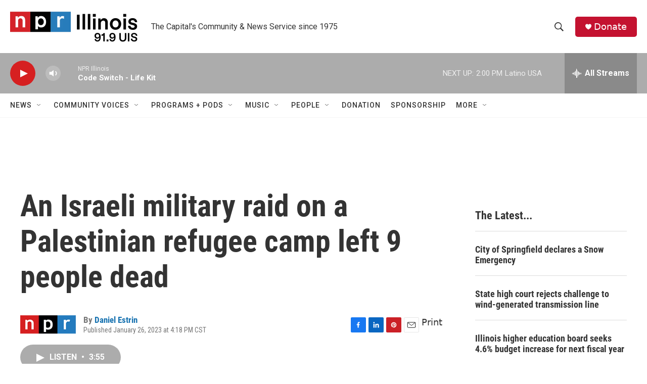

--- FILE ---
content_type: text/html;charset=UTF-8
request_url: https://www.nprillinois.org/2023-01-26/an-israeli-military-raid-on-a-palestinian-refugee-camp-left-9-people-dead
body_size: 34290
content:
<!DOCTYPE html>
<html class="ArtP aside" lang="en">
    <head>
    <meta charset="UTF-8">

    

    <style data-cssvarsponyfill="true">
        :root { --siteBgColorInverse: #121212; --primaryTextColorInverse: #ffffff; --secondaryTextColorInverse: #cccccc; --tertiaryTextColorInverse: #cccccc; --headerBgColorInverse: #000000; --headerBorderColorInverse: #858585; --headerTextColorInverse: #ffffff; --secC1_Inverse: #a2a2a2; --secC4_Inverse: #282828; --headerNavBarBgColorInverse: #121212; --headerMenuBgColorInverse: #ffffff; --headerMenuTextColorInverse: #6b2b85; --headerMenuTextColorHoverInverse: #6b2b85; --liveBlogTextColorInverse: #ffffff; --applyButtonColorInverse: #4485D5; --applyButtonTextColorInverse: #4485D5; --siteBgColor: #ffffff; --primaryTextColor: #333333; --secondaryTextColor: #666666; --secC1: #767676; --secC4: #f5f5f5; --secC5: #ffffff; --siteBgColor: #ffffff; --siteInverseBgColor: #000000; --linkColor: #1772b0; --linkHoverColor: #125c8e; --headerBgColor: #ffffff; --headerBgColorInverse: #000000; --headerBorderColor: #e6e6e6; --headerBorderColorInverse: #858585; --tertiaryTextColor: #1c1c1c; --headerTextColor: #333333; --buttonTextColor: #ffffff; --headerNavBarBgColor: #ffffff; --headerNavBarTextColor: #333333; --headerMenuBgColor: #ffffff; --headerMenuTextColor: #333333; --headerMenuTextColorHover: #125c8e; --liveBlogTextColor: #282829; --applyButtonColor: #194173; --applyButtonTextColor: #2c4273; --primaryColor1: #acacac; --primaryColor2: #d62021; --breakingColor: #ff6f00; --secC2: #dcdcdc; --secC3: #e6e6e6; --secC5: #ffffff; --linkColor: #1772b0; --linkHoverColor: #125c8e; --donateBGColor: #c41230; --headerIconColor: #ffffff; --hatButtonBgColor: #ffffff; --hatButtonBgHoverColor: #411c58; --hatButtonBorderColor: #411c58; --hatButtonBorderHoverColor: #ffffff; --hatButtoniconColor: #d62021; --hatButtonTextColor: #411c58; --hatButtonTextHoverColor: #ffffff; --footerTextColor: #ffffff; --footerTextBgColor: #ffffff; --footerPartnersBgColor: #000000; --listBorderColor: #000000; --gridBorderColor: #e6e6e6; --tagButtonBorderColor: #1772b0; --tagButtonTextColor: #1772b0; --breakingTextColor: #ffffff; --sectionTextColor: #ff6f00; --contentWidth: 1240px; --primaryHeadlineFont: sans-serif; --secHlFont: sans-serif; --bodyFont: sans-serif; --colorWhite: #ffffff; --colorBlack: #000000;} .fonts-loaded { --primaryHeadlineFont: "Roboto Condensed"; --secHlFont: "Roboto Condensed"; --bodyFont: "Roboto"; --liveBlogBodyFont: "Roboto";}
    </style>

    
    <meta property="og:title" content="An Israeli military raid on a Palestinian refugee camp left 9 people dead">

    <meta property="og:url" content="https://www.nprillinois.org/2023-01-26/an-israeli-military-raid-on-a-palestinian-refugee-camp-left-9-people-dead">

    <meta property="og:description" content="An Israeli military raid on a Palestinian refugee camp left nine people dead — including several militants and a woman — as months of violence in the West Bank raise concerns about an escalation.">

    <meta property="og:site_name" content="NPR Illinois">



    <meta property="og:type" content="article">

    <meta property="article:author" content="https://www.nprillinois.org/people/daniel-estrin">

    <meta property="article:published_time" content="2023-01-26T22:18:03">

    <meta property="article:modified_time" content="2023-01-26T22:33:10.555">

    
    <meta name="twitter:card" content="summary_large_image"/>
    
    
    
    
    <meta name="twitter:description" content="An Israeli military raid on a Palestinian refugee camp left nine people dead — including several militants and a woman — as months of violence in the West Bank raise concerns about an escalation."/>
    
    
    
    
    
    
    <meta name="twitter:title" content="An Israeli military raid on a Palestinian refugee camp left 9 people dead"/>
    

    <meta property="fb:app_id" content="52726949983">




    <link data-cssvarsponyfill="true" class="Webpack-css" rel="stylesheet" href="https://npr.brightspotcdn.com/resource/00000177-1bc0-debb-a57f-dfcf4a950000/styleguide/All.min.0db89f2a608a6b13cec2d9fc84f71c45.gz.css">

    

    <style>.FooterNavigation-items-item {
    display: inline-block
}</style>
<style>[class*='-articleBody'] > ul,
[class*='-articleBody'] > ul ul {
    list-style-type: disc;
}</style>


    <meta name="viewport" content="width=device-width, initial-scale=1, viewport-fit=cover"><title>An Israeli military raid on a Palestinian refugee camp left 9 people dead | NPR Illinois</title><meta name="description" content="An Israeli military raid on a Palestinian refugee camp left nine people dead — including several militants and a woman — as months of violence in the West Bank raise concerns about an escalation."><link rel="canonical" href="https://www.npr.org/2023/01/26/1151803309/an-israeli-military-raid-on-a-palestinian-refugee-camp-left-9-people-dead"><meta name="brightspot.contentId" content="00000185-f036-dba9-adc7-f736a32f0000"><link rel="apple-touch-icon"sizes="180x180"href="/apple-touch-icon.png"><link rel="icon"type="image/png"href="/favicon-32x32.png"><link rel="icon"type="image/png"href="/favicon-16x16.png">
    
    
    <meta name="brightspot-dataLayer" content="{
  &quot;author&quot; : &quot;Daniel Estrin&quot;,
  &quot;bspStoryId&quot; : &quot;00000185-f036-dba9-adc7-f736a32f0000&quot;,
  &quot;category&quot; : &quot;&quot;,
  &quot;inlineAudio&quot; : 1,
  &quot;keywords&quot; : &quot;&quot;,
  &quot;nprCmsSite&quot; : true,
  &quot;nprStoryId&quot; : &quot;1151803309&quot;,
  &quot;pageType&quot; : &quot;news-story&quot;,
  &quot;program&quot; : &quot;All Things Considered &quot;,
  &quot;publishedDate&quot; : &quot;2023-01-26T16:18:03Z&quot;,
  &quot;siteName&quot; : &quot;NPR Illinois&quot;,
  &quot;station&quot; : &quot;NPR Illinois | 91.9 UIS&quot;,
  &quot;stationOrgId&quot; : &quot;1177&quot;,
  &quot;storyOrgId&quot; : &quot;s1&quot;,
  &quot;storyTheme&quot; : &quot;news-story&quot;,
  &quot;storyTitle&quot; : &quot;An Israeli military raid on a Palestinian refugee camp left 9 people dead&quot;,
  &quot;timezone&quot; : &quot;America/Chicago&quot;,
  &quot;wordCount&quot; : 0,
  &quot;series&quot; : &quot;&quot;
}">
    <script id="brightspot-dataLayer">
        (function () {
            var dataValue = document.head.querySelector('meta[name="brightspot-dataLayer"]').content;
            if (dataValue) {
                window.brightspotDataLayer = JSON.parse(dataValue);
            }
        })();
    </script>

    

    

    
    <script src="https://npr.brightspotcdn.com/resource/00000177-1bc0-debb-a57f-dfcf4a950000/styleguide/All.min.fd8f7fccc526453c829dde80fc7c2ef5.gz.js" async></script>
    

    <script>

  window.fbAsyncInit = function() {
      FB.init({
          
              appId : '52726949983',
          
          xfbml : true,
          version : 'v2.9'
      });
  };

  (function(d, s, id){
     var js, fjs = d.getElementsByTagName(s)[0];
     if (d.getElementById(id)) {return;}
     js = d.createElement(s); js.id = id;
     js.src = "//connect.facebook.net/en_US/sdk.js";
     fjs.parentNode.insertBefore(js, fjs);
   }(document, 'script', 'facebook-jssdk'));
</script>
<script async="async" src="https://securepubads.g.doubleclick.net/tag/js/gpt.js"></script>
<script type="text/javascript">
    // Google tag setup
    var googletag = googletag || {};
    googletag.cmd = googletag.cmd || [];

    googletag.cmd.push(function () {
        // @see https://developers.google.com/publisher-tag/reference#googletag.PubAdsService_enableLazyLoad
        googletag.pubads().enableLazyLoad({
            fetchMarginPercent: 100, // fetch and render ads within this % of viewport
            renderMarginPercent: 100,
            mobileScaling: 1  // Same on mobile.
        });

        googletag.pubads().enableSingleRequest()
        googletag.pubads().enableAsyncRendering()
        googletag.pubads().collapseEmptyDivs()
        googletag.pubads().disableInitialLoad()
        googletag.enableServices()
    })
</script>
<script type="application/ld+json">{"@context":"http://schema.org","@type":"ListenAction","description":"An Israeli military raid on a Palestinian refugee camp left nine people dead — including several militants and a woman — as months of violence in the West Bank raise concerns about an escalation.","name":"An Israeli military raid on a Palestinian refugee camp left 9 people dead"}</script><script type="application/ld+json">{"@context":"http://schema.org","@type":"NewsArticle","author":[{"@context":"http://schema.org","@type":"Person","name":"Daniel Estrin","url":"https://www.nprillinois.org/people/daniel-estrin"}],"dateModified":"2023-01-26T17:33:10Z","datePublished":"2023-01-26T17:18:03Z","headline":"An Israeli military raid on a Palestinian refugee camp left 9 people dead","mainEntityOfPage":{"@type":"NewsArticle","@id":"https://www.nprillinois.org/2023-01-26/an-israeli-military-raid-on-a-palestinian-refugee-camp-left-9-people-dead"},"publisher":{"@type":"Organization","name":"NPR Illinois","logo":{"@context":"http://schema.org","@type":"ImageObject","height":"60","url":"https://npr.brightspotcdn.com/dims4/default/7cdfc9f/2147483647/resize/x60/quality/90/?url=http%3A%2F%2Fnpr-brightspot.s3.amazonaws.com%2Fc7%2F56%2F400e66d244658bd130bffd326a29%2Fnpr-il-23-4c-no-space.png","width":"252"}}}</script><meta name="gtm-dataLayer" content="{
  &quot;gtmAuthor&quot; : &quot;Daniel Estrin&quot;,
  &quot;gtmBspStoryId&quot; : &quot;00000185-f036-dba9-adc7-f736a32f0000&quot;,
  &quot;gtmCategory&quot; : &quot;&quot;,
  &quot;gtmInlineAudio&quot; : 1,
  &quot;gtmKeywords&quot; : &quot;&quot;,
  &quot;gtmNprCmsSite&quot; : true,
  &quot;gtmNprStoryId&quot; : &quot;1151803309&quot;,
  &quot;gtmPageType&quot; : &quot;news-story&quot;,
  &quot;gtmProgram&quot; : &quot;All Things Considered &quot;,
  &quot;gtmPublishedDate&quot; : &quot;2023-01-26T16:18:03Z&quot;,
  &quot;gtmSiteName&quot; : &quot;NPR Illinois&quot;,
  &quot;gtmStation&quot; : &quot;NPR Illinois | 91.9 UIS&quot;,
  &quot;gtmStationOrgId&quot; : &quot;1177&quot;,
  &quot;gtmStoryOrgId&quot; : &quot;s1&quot;,
  &quot;gtmStoryTheme&quot; : &quot;news-story&quot;,
  &quot;gtmStoryTitle&quot; : &quot;An Israeli military raid on a Palestinian refugee camp left 9 people dead&quot;,
  &quot;gtmTimezone&quot; : &quot;America/Chicago&quot;,
  &quot;gtmWordCount&quot; : 0,
  &quot;gtmSeries&quot; : &quot;&quot;
}"><script>

    (function () {
        var dataValue = document.head.querySelector('meta[name="gtm-dataLayer"]').content;
        if (dataValue) {
            window.dataLayer = window.dataLayer || [];
            dataValue = JSON.parse(dataValue);
            dataValue['event'] = 'gtmFirstView';
            window.dataLayer.push(dataValue);
        }
    })();

    (function(w,d,s,l,i){w[l]=w[l]||[];w[l].push({'gtm.start':
            new Date().getTime(),event:'gtm.js'});var f=d.getElementsByTagName(s)[0],
        j=d.createElement(s),dl=l!='dataLayer'?'&l='+l:'';j.async=true;j.src=
        'https://www.googletagmanager.com/gtm.js?id='+i+dl;f.parentNode.insertBefore(j,f);
})(window,document,'script','dataLayer','GTM-N39QFDR');</script><script>window.addEventListener('DOMContentLoaded', (event) => {
    window.nulldurationobserver = new MutationObserver(function (mutations) {
        document.querySelectorAll('.StreamPill-duration').forEach(pill => { 
      if (pill.innerText == "LISTENNULL") {
         pill.innerText = "LISTEN"
      } 
    });
      });

      window.nulldurationobserver.observe(document.body, {
        childList: true,
        subtree: true
      });
});
</script>


    <script>
        var head = document.getElementsByTagName('head')
        head = head[0]
        var link = document.createElement('link');
        link.setAttribute('href', 'https://fonts.googleapis.com/css?family=Roboto Condensed|Roboto|Roboto:400,500,700&display=swap');
        var relList = link.relList;

        if (relList && relList.supports('preload')) {
            link.setAttribute('as', 'style');
            link.setAttribute('rel', 'preload');
            link.setAttribute('onload', 'this.rel="stylesheet"');
            link.setAttribute('crossorigin', 'anonymous');
        } else {
            link.setAttribute('rel', 'stylesheet');
        }

        head.appendChild(link);
    </script>
</head>


    <body class="Page-body" data-content-width="1240px">
    <noscript>
    <iframe src="https://www.googletagmanager.com/ns.html?id=GTM-N39QFDR" height="0" width="0" style="display:none;visibility:hidden"></iframe>
</noscript>
        

    <!-- Putting icons here, so we don't have to include in a bunch of -body hbs's -->
<svg xmlns="http://www.w3.org/2000/svg" style="display:none" id="iconsMap1" class="iconsMap">
    <symbol id="play-icon" viewBox="0 0 115 115">
        <polygon points="0,0 115,57.5 0,115" fill="currentColor" />
    </symbol>
    <symbol id="grid" viewBox="0 0 32 32">
            <g>
                <path d="M6.4,5.7 C6.4,6.166669 6.166669,6.4 5.7,6.4 L0.7,6.4 C0.233331,6.4 0,6.166669 0,5.7 L0,0.7 C0,0.233331 0.233331,0 0.7,0 L5.7,0 C6.166669,0 6.4,0.233331 6.4,0.7 L6.4,5.7 Z M19.2,5.7 C19.2,6.166669 18.966669,6.4 18.5,6.4 L13.5,6.4 C13.033331,6.4 12.8,6.166669 12.8,5.7 L12.8,0.7 C12.8,0.233331 13.033331,0 13.5,0 L18.5,0 C18.966669,0 19.2,0.233331 19.2,0.7 L19.2,5.7 Z M32,5.7 C32,6.166669 31.766669,6.4 31.3,6.4 L26.3,6.4 C25.833331,6.4 25.6,6.166669 25.6,5.7 L25.6,0.7 C25.6,0.233331 25.833331,0 26.3,0 L31.3,0 C31.766669,0 32,0.233331 32,0.7 L32,5.7 Z M6.4,18.5 C6.4,18.966669 6.166669,19.2 5.7,19.2 L0.7,19.2 C0.233331,19.2 0,18.966669 0,18.5 L0,13.5 C0,13.033331 0.233331,12.8 0.7,12.8 L5.7,12.8 C6.166669,12.8 6.4,13.033331 6.4,13.5 L6.4,18.5 Z M19.2,18.5 C19.2,18.966669 18.966669,19.2 18.5,19.2 L13.5,19.2 C13.033331,19.2 12.8,18.966669 12.8,18.5 L12.8,13.5 C12.8,13.033331 13.033331,12.8 13.5,12.8 L18.5,12.8 C18.966669,12.8 19.2,13.033331 19.2,13.5 L19.2,18.5 Z M32,18.5 C32,18.966669 31.766669,19.2 31.3,19.2 L26.3,19.2 C25.833331,19.2 25.6,18.966669 25.6,18.5 L25.6,13.5 C25.6,13.033331 25.833331,12.8 26.3,12.8 L31.3,12.8 C31.766669,12.8 32,13.033331 32,13.5 L32,18.5 Z M6.4,31.3 C6.4,31.766669 6.166669,32 5.7,32 L0.7,32 C0.233331,32 0,31.766669 0,31.3 L0,26.3 C0,25.833331 0.233331,25.6 0.7,25.6 L5.7,25.6 C6.166669,25.6 6.4,25.833331 6.4,26.3 L6.4,31.3 Z M19.2,31.3 C19.2,31.766669 18.966669,32 18.5,32 L13.5,32 C13.033331,32 12.8,31.766669 12.8,31.3 L12.8,26.3 C12.8,25.833331 13.033331,25.6 13.5,25.6 L18.5,25.6 C18.966669,25.6 19.2,25.833331 19.2,26.3 L19.2,31.3 Z M32,31.3 C32,31.766669 31.766669,32 31.3,32 L26.3,32 C25.833331,32 25.6,31.766669 25.6,31.3 L25.6,26.3 C25.6,25.833331 25.833331,25.6 26.3,25.6 L31.3,25.6 C31.766669,25.6 32,25.833331 32,26.3 L32,31.3 Z" id=""></path>
            </g>
    </symbol>
    <symbol id="radio-stream" width="18" height="19" viewBox="0 0 18 19">
        <g fill="currentColor" fill-rule="nonzero">
            <path d="M.5 8c-.276 0-.5.253-.5.565v1.87c0 .312.224.565.5.565s.5-.253.5-.565v-1.87C1 8.253.776 8 .5 8zM2.5 8c-.276 0-.5.253-.5.565v1.87c0 .312.224.565.5.565s.5-.253.5-.565v-1.87C3 8.253 2.776 8 2.5 8zM3.5 7c-.276 0-.5.276-.5.617v3.766c0 .34.224.617.5.617s.5-.276.5-.617V7.617C4 7.277 3.776 7 3.5 7zM5.5 6c-.276 0-.5.275-.5.613v5.774c0 .338.224.613.5.613s.5-.275.5-.613V6.613C6 6.275 5.776 6 5.5 6zM6.5 4c-.276 0-.5.26-.5.58v8.84c0 .32.224.58.5.58s.5-.26.5-.58V4.58C7 4.26 6.776 4 6.5 4zM8.5 0c-.276 0-.5.273-.5.61v17.78c0 .337.224.61.5.61s.5-.273.5-.61V.61C9 .273 8.776 0 8.5 0zM9.5 2c-.276 0-.5.274-.5.612v14.776c0 .338.224.612.5.612s.5-.274.5-.612V2.612C10 2.274 9.776 2 9.5 2zM11.5 5c-.276 0-.5.276-.5.616v8.768c0 .34.224.616.5.616s.5-.276.5-.616V5.616c0-.34-.224-.616-.5-.616zM12.5 6c-.276 0-.5.262-.5.584v4.832c0 .322.224.584.5.584s.5-.262.5-.584V6.584c0-.322-.224-.584-.5-.584zM14.5 7c-.276 0-.5.29-.5.647v3.706c0 .357.224.647.5.647s.5-.29.5-.647V7.647C15 7.29 14.776 7 14.5 7zM15.5 8c-.276 0-.5.253-.5.565v1.87c0 .312.224.565.5.565s.5-.253.5-.565v-1.87c0-.312-.224-.565-.5-.565zM17.5 8c-.276 0-.5.253-.5.565v1.87c0 .312.224.565.5.565s.5-.253.5-.565v-1.87c0-.312-.224-.565-.5-.565z"/>
        </g>
    </symbol>
    <symbol id="icon-magnify" viewBox="0 0 31 31">
        <g>
            <path fill-rule="evenodd" d="M22.604 18.89l-.323.566 8.719 8.8L28.255 31l-8.719-8.8-.565.404c-2.152 1.346-4.386 2.018-6.7 2.018-3.39 0-6.284-1.21-8.679-3.632C1.197 18.568 0 15.66 0 12.27c0-3.39 1.197-6.283 3.592-8.678C5.987 1.197 8.88 0 12.271 0c3.39 0 6.283 1.197 8.678 3.592 2.395 2.395 3.593 5.288 3.593 8.679 0 2.368-.646 4.574-1.938 6.62zM19.162 5.77C17.322 3.925 15.089 3 12.46 3c-2.628 0-4.862.924-6.702 2.77C3.92 7.619 3 9.862 3 12.5c0 2.639.92 4.882 2.76 6.73C7.598 21.075 9.832 22 12.46 22c2.629 0 4.862-.924 6.702-2.77C21.054 17.33 22 15.085 22 12.5c0-2.586-.946-4.83-2.838-6.73z"/>
        </g>
    </symbol>
    <symbol id="burger-menu" viewBox="0 0 14 10">
        <g>
            <path fill-rule="evenodd" d="M0 5.5v-1h14v1H0zM0 1V0h14v1H0zm0 9V9h14v1H0z"></path>
        </g>
    </symbol>
    <symbol id="close-x" viewBox="0 0 14 14">
        <g>
            <path fill-rule="nonzero" d="M6.336 7L0 .664.664 0 7 6.336 13.336 0 14 .664 7.664 7 14 13.336l-.664.664L7 7.664.664 14 0 13.336 6.336 7z"></path>
        </g>
    </symbol>
    <symbol id="share-more-arrow" viewBox="0 0 512 512" style="enable-background:new 0 0 512 512;">
        <g>
            <g>
                <path d="M512,241.7L273.643,3.343v156.152c-71.41,3.744-138.015,33.337-188.958,84.28C30.075,298.384,0,370.991,0,448.222v60.436
                    l29.069-52.985c45.354-82.671,132.173-134.027,226.573-134.027c5.986,0,12.004,0.212,18.001,0.632v157.779L512,241.7z
                    M255.642,290.666c-84.543,0-163.661,36.792-217.939,98.885c26.634-114.177,129.256-199.483,251.429-199.483h15.489V78.131
                    l163.568,163.568L304.621,405.267V294.531l-13.585-1.683C279.347,291.401,267.439,290.666,255.642,290.666z"></path>
            </g>
        </g>
    </symbol>
    <symbol id="chevron" viewBox="0 0 100 100">
        <g>
            <path d="M22.4566257,37.2056786 L-21.4456527,71.9511488 C-22.9248661,72.9681457 -24.9073712,72.5311671 -25.8758148,70.9765924 L-26.9788683,69.2027424 C-27.9450684,67.6481676 -27.5292733,65.5646602 -26.0500598,64.5484493 L20.154796,28.2208967 C21.5532435,27.2597011 23.3600078,27.2597011 24.759951,28.2208967 L71.0500598,64.4659264 C72.5292733,65.4829232 72.9450684,67.5672166 71.9788683,69.1217913 L70.8750669,70.8956413 C69.9073712,72.4502161 67.9241183,72.8848368 66.4449048,71.8694118 L22.4566257,37.2056786 Z" id="Transparent-Chevron" transform="translate(22.500000, 50.000000) rotate(90.000000) translate(-22.500000, -50.000000) "></path>
        </g>
    </symbol>
</svg>

<svg xmlns="http://www.w3.org/2000/svg" style="display:none" id="iconsMap2" class="iconsMap">
    <symbol id="mono-icon-facebook" viewBox="0 0 10 19">
        <path fill-rule="evenodd" d="M2.707 18.25V10.2H0V7h2.707V4.469c0-1.336.375-2.373 1.125-3.112C4.582.62 5.578.25 6.82.25c1.008 0 1.828.047 2.461.14v2.848H7.594c-.633 0-1.067.14-1.301.422-.188.235-.281.61-.281 1.125V7H9l-.422 3.2H6.012v8.05H2.707z"></path>
    </symbol>
    <symbol id="mono-icon-instagram" viewBox="0 0 17 17">
        <g>
            <path fill-rule="evenodd" d="M8.281 4.207c.727 0 1.4.182 2.022.545a4.055 4.055 0 0 1 1.476 1.477c.364.62.545 1.294.545 2.021 0 .727-.181 1.4-.545 2.021a4.055 4.055 0 0 1-1.476 1.477 3.934 3.934 0 0 1-2.022.545c-.726 0-1.4-.182-2.021-.545a4.055 4.055 0 0 1-1.477-1.477 3.934 3.934 0 0 1-.545-2.021c0-.727.182-1.4.545-2.021A4.055 4.055 0 0 1 6.26 4.752a3.934 3.934 0 0 1 2.021-.545zm0 6.68a2.54 2.54 0 0 0 1.864-.774 2.54 2.54 0 0 0 .773-1.863 2.54 2.54 0 0 0-.773-1.863 2.54 2.54 0 0 0-1.864-.774 2.54 2.54 0 0 0-1.863.774 2.54 2.54 0 0 0-.773 1.863c0 .727.257 1.348.773 1.863a2.54 2.54 0 0 0 1.863.774zM13.45 4.03c-.023.258-.123.48-.299.668a.856.856 0 0 1-.65.281.913.913 0 0 1-.668-.28.913.913 0 0 1-.281-.669c0-.258.094-.48.281-.668a.913.913 0 0 1 .668-.28c.258 0 .48.093.668.28.187.188.281.41.281.668zm2.672.95c.023.656.035 1.746.035 3.269 0 1.523-.017 2.62-.053 3.287-.035.668-.134 1.248-.298 1.74a4.098 4.098 0 0 1-.967 1.53 4.098 4.098 0 0 1-1.53.966c-.492.164-1.072.264-1.74.3-.668.034-1.763.052-3.287.052-1.523 0-2.619-.018-3.287-.053-.668-.035-1.248-.146-1.74-.334a3.747 3.747 0 0 1-1.53-.931 4.098 4.098 0 0 1-.966-1.53c-.164-.492-.264-1.072-.299-1.74C.424 10.87.406 9.773.406 8.25S.424 5.63.46 4.963c.035-.668.135-1.248.299-1.74.21-.586.533-1.096.967-1.53A4.098 4.098 0 0 1 3.254.727c.492-.164 1.072-.264 1.74-.3C5.662.394 6.758.376 8.281.376c1.524 0 2.62.018 3.287.053.668.035 1.248.135 1.74.299a4.098 4.098 0 0 1 2.496 2.496c.165.492.27 1.078.317 1.757zm-1.687 7.91c.14-.399.234-1.032.28-1.899.024-.515.036-1.242.036-2.18V7.689c0-.961-.012-1.688-.035-2.18-.047-.89-.14-1.524-.281-1.899a2.537 2.537 0 0 0-1.512-1.511c-.375-.14-1.008-.235-1.899-.282a51.292 51.292 0 0 0-2.18-.035H7.72c-.938 0-1.664.012-2.18.035-.867.047-1.5.141-1.898.282a2.537 2.537 0 0 0-1.512 1.511c-.14.375-.234 1.008-.281 1.899a51.292 51.292 0 0 0-.036 2.18v1.125c0 .937.012 1.664.036 2.18.047.866.14 1.5.28 1.898.306.726.81 1.23 1.513 1.511.398.141 1.03.235 1.898.282.516.023 1.242.035 2.18.035h1.125c.96 0 1.687-.012 2.18-.035.89-.047 1.523-.141 1.898-.282.726-.304 1.23-.808 1.512-1.511z"></path>
        </g>
    </symbol>
    <symbol id="mono-icon-email" viewBox="0 0 512 512">
        <g>
            <path d="M67,148.7c11,5.8,163.8,89.1,169.5,92.1c5.7,3,11.5,4.4,20.5,4.4c9,0,14.8-1.4,20.5-4.4c5.7-3,158.5-86.3,169.5-92.1
                c4.1-2.1,11-5.9,12.5-10.2c2.6-7.6-0.2-10.5-11.3-10.5H257H65.8c-11.1,0-13.9,3-11.3,10.5C56,142.9,62.9,146.6,67,148.7z"></path>
            <path d="M455.7,153.2c-8.2,4.2-81.8,56.6-130.5,88.1l82.2,92.5c2,2,2.9,4.4,1.8,5.6c-1.2,1.1-3.8,0.5-5.9-1.4l-98.6-83.2
                c-14.9,9.6-25.4,16.2-27.2,17.2c-7.7,3.9-13.1,4.4-20.5,4.4c-7.4,0-12.8-0.5-20.5-4.4c-1.9-1-12.3-7.6-27.2-17.2l-98.6,83.2
                c-2,2-4.7,2.6-5.9,1.4c-1.2-1.1-0.3-3.6,1.7-5.6l82.1-92.5c-48.7-31.5-123.1-83.9-131.3-88.1c-8.8-4.5-9.3,0.8-9.3,4.9
                c0,4.1,0,205,0,205c0,9.3,13.7,20.9,23.5,20.9H257h185.5c9.8,0,21.5-11.7,21.5-20.9c0,0,0-201,0-205
                C464,153.9,464.6,148.7,455.7,153.2z"></path>
        </g>
    </symbol>
    <symbol id="default-image" width="24" height="24" viewBox="0 0 24 24" fill="none" stroke="currentColor" stroke-width="2" stroke-linecap="round" stroke-linejoin="round" class="feather feather-image">
        <rect x="3" y="3" width="18" height="18" rx="2" ry="2"></rect>
        <circle cx="8.5" cy="8.5" r="1.5"></circle>
        <polyline points="21 15 16 10 5 21"></polyline>
    </symbol>
    <symbol id="icon-email" width="18px" viewBox="0 0 20 14">
        <g id="Symbols" stroke="none" stroke-width="1" fill="none" fill-rule="evenodd" stroke-linecap="round" stroke-linejoin="round">
            <g id="social-button-bar" transform="translate(-125.000000, -8.000000)" stroke="#000000">
                <g id="Group-2" transform="translate(120.000000, 0.000000)">
                    <g id="envelope" transform="translate(6.000000, 9.000000)">
                        <path d="M17.5909091,10.6363636 C17.5909091,11.3138182 17.0410909,11.8636364 16.3636364,11.8636364 L1.63636364,11.8636364 C0.958909091,11.8636364 0.409090909,11.3138182 0.409090909,10.6363636 L0.409090909,1.63636364 C0.409090909,0.958090909 0.958909091,0.409090909 1.63636364,0.409090909 L16.3636364,0.409090909 C17.0410909,0.409090909 17.5909091,0.958090909 17.5909091,1.63636364 L17.5909091,10.6363636 L17.5909091,10.6363636 Z" id="Stroke-406"></path>
                        <polyline id="Stroke-407" points="17.1818182 0.818181818 9 7.36363636 0.818181818 0.818181818"></polyline>
                    </g>
                </g>
            </g>
        </g>
    </symbol>
    <symbol id="mono-icon-print" viewBox="0 0 12 12">
        <g fill-rule="evenodd">
            <path fill-rule="nonzero" d="M9 10V7H3v3H1a1 1 0 0 1-1-1V4a1 1 0 0 1 1-1h10a1 1 0 0 1 1 1v3.132A2.868 2.868 0 0 1 9.132 10H9zm.5-4.5a1 1 0 1 0 0-2 1 1 0 0 0 0 2zM3 0h6v2H3z"></path>
            <path d="M4 8h4v4H4z"></path>
        </g>
    </symbol>
    <symbol id="mono-icon-copylink" viewBox="0 0 12 12">
        <g fill-rule="evenodd">
            <path d="M10.199 2.378c.222.205.4.548.465.897.062.332.016.614-.132.774L8.627 6.106c-.187.203-.512.232-.75-.014a.498.498 0 0 0-.706.028.499.499 0 0 0 .026.706 1.509 1.509 0 0 0 2.165-.04l1.903-2.06c.37-.398.506-.98.382-1.636-.105-.557-.392-1.097-.77-1.445L9.968.8C9.591.452 9.03.208 8.467.145 7.803.072 7.233.252 6.864.653L4.958 2.709a1.509 1.509 0 0 0 .126 2.161.5.5 0 1 0 .68-.734c-.264-.218-.26-.545-.071-.747L7.597 1.33c.147-.16.425-.228.76-.19.353.038.71.188.931.394l.91.843.001.001zM1.8 9.623c-.222-.205-.4-.549-.465-.897-.062-.332-.016-.614.132-.774l1.905-2.057c.187-.203.512-.232.75.014a.498.498 0 0 0 .706-.028.499.499 0 0 0-.026-.706 1.508 1.508 0 0 0-2.165.04L.734 7.275c-.37.399-.506.98-.382 1.637.105.557.392 1.097.77 1.445l.91.843c.376.35.937.594 1.5.656.664.073 1.234-.106 1.603-.507L7.04 9.291a1.508 1.508 0 0 0-.126-2.16.5.5 0 0 0-.68.734c.264.218.26.545.071.747l-1.904 2.057c-.147.16-.425.228-.76.191-.353-.038-.71-.188-.931-.394l-.91-.843z"></path>
            <path d="M8.208 3.614a.5.5 0 0 0-.707.028L3.764 7.677a.5.5 0 0 0 .734.68L8.235 4.32a.5.5 0 0 0-.027-.707"></path>
        </g>
    </symbol>
    <symbol id="mono-icon-linkedin" viewBox="0 0 16 17">
        <g fill-rule="evenodd">
            <path d="M3.734 16.125H.464V5.613h3.27zM2.117 4.172c-.515 0-.96-.188-1.336-.563A1.825 1.825 0 0 1 .22 2.273c0-.515.187-.96.562-1.335.375-.375.82-.563 1.336-.563.516 0 .961.188 1.336.563.375.375.563.82.563 1.335 0 .516-.188.961-.563 1.336-.375.375-.82.563-1.336.563zM15.969 16.125h-3.27v-5.133c0-.844-.07-1.453-.21-1.828-.259-.633-.762-.95-1.512-.95s-1.278.282-1.582.845c-.235.421-.352 1.043-.352 1.863v5.203H5.809V5.613h3.128v1.442h.036c.234-.469.609-.856 1.125-1.16.562-.375 1.218-.563 1.968-.563 1.524 0 2.59.48 3.2 1.441.468.774.703 1.97.703 3.586v5.766z"></path>
        </g>
    </symbol>
    <symbol id="mono-icon-pinterest" viewBox="0 0 512 512">
        <g>
            <path d="M256,32C132.3,32,32,132.3,32,256c0,91.7,55.2,170.5,134.1,205.2c-0.6-15.6-0.1-34.4,3.9-51.4
                c4.3-18.2,28.8-122.1,28.8-122.1s-7.2-14.3-7.2-35.4c0-33.2,19.2-58,43.2-58c20.4,0,30.2,15.3,30.2,33.6
                c0,20.5-13.1,51.1-19.8,79.5c-5.6,23.8,11.9,43.1,35.4,43.1c42.4,0,71-54.5,71-119.1c0-49.1-33.1-85.8-93.2-85.8
                c-67.9,0-110.3,50.7-110.3,107.3c0,19.5,5.8,33.3,14.8,43.9c4.1,4.9,4.7,6.9,3.2,12.5c-1.1,4.1-3.5,14-4.6,18
                c-1.5,5.7-6.1,7.7-11.2,5.6c-31.3-12.8-45.9-47-45.9-85.6c0-63.6,53.7-139.9,160.1-139.9c85.5,0,141.8,61.9,141.8,128.3
                c0,87.9-48.9,153.5-120.9,153.5c-24.2,0-46.9-13.1-54.7-27.9c0,0-13,51.6-15.8,61.6c-4.7,17.3-14,34.5-22.5,48
                c20.1,5.9,41.4,9.2,63.5,9.2c123.7,0,224-100.3,224-224C480,132.3,379.7,32,256,32z"></path>
        </g>
    </symbol>
    <symbol id="mono-icon-tumblr" viewBox="0 0 512 512">
        <g>
            <path d="M321.2,396.3c-11.8,0-22.4-2.8-31.5-8.3c-6.9-4.1-11.5-9.6-14-16.4c-2.6-6.9-3.6-22.3-3.6-46.4V224h96v-64h-96V48h-61.9
                c-2.7,21.5-7.5,44.7-14.5,58.6c-7,13.9-14,25.8-25.6,35.7c-11.6,9.9-25.6,17.9-41.9,23.3V224h48v140.4c0,19,2,33.5,5.9,43.5
                c4,10,11.1,19.5,21.4,28.4c10.3,8.9,22.8,15.7,37.3,20.5c14.6,4.8,31.4,7.2,50.4,7.2c16.7,0,30.3-1.7,44.7-5.1
                c14.4-3.4,30.5-9.3,48.2-17.6v-65.6C363.2,389.4,342.3,396.3,321.2,396.3z"></path>
        </g>
    </symbol>
    <symbol id="mono-icon-twitter" viewBox="0 0 1200 1227">
        <g>
            <path d="M714.163 519.284L1160.89 0H1055.03L667.137 450.887L357.328 0H0L468.492 681.821L0 1226.37H105.866L515.491
            750.218L842.672 1226.37H1200L714.137 519.284H714.163ZM569.165 687.828L521.697 619.934L144.011 79.6944H306.615L611.412
            515.685L658.88 583.579L1055.08 1150.3H892.476L569.165 687.854V687.828Z" fill="white"></path>
        </g>
    </symbol>
    <symbol id="mono-icon-youtube" viewBox="0 0 512 512">
        <g>
            <path fill-rule="evenodd" d="M508.6,148.8c0-45-33.1-81.2-74-81.2C379.2,65,322.7,64,265,64c-3,0-6,0-9,0s-6,0-9,0c-57.6,0-114.2,1-169.6,3.6
                c-40.8,0-73.9,36.4-73.9,81.4C1,184.6-0.1,220.2,0,255.8C-0.1,291.4,1,327,3.4,362.7c0,45,33.1,81.5,73.9,81.5
                c58.2,2.7,117.9,3.9,178.6,3.8c60.8,0.2,120.3-1,178.6-3.8c40.9,0,74-36.5,74-81.5c2.4-35.7,3.5-71.3,3.4-107
                C512.1,220.1,511,184.5,508.6,148.8z M207,353.9V157.4l145,98.2L207,353.9z"></path>
        </g>
    </symbol>
    <symbol id="mono-icon-flipboard" viewBox="0 0 500 500">
        <g>
            <path d="M0,0V500H500V0ZM400,200H300V300H200V400H100V100H400Z"></path>
        </g>
    </symbol>
    <symbol id="mono-icon-bluesky" viewBox="0 0 568 501">
        <g>
            <path d="M123.121 33.6637C188.241 82.5526 258.281 181.681 284 234.873C309.719 181.681 379.759 82.5526 444.879
            33.6637C491.866 -1.61183 568 -28.9064 568 57.9464C568 75.2916 558.055 203.659 552.222 224.501C531.947 296.954
            458.067 315.434 392.347 304.249C507.222 323.8 536.444 388.56 473.333 453.32C353.473 576.312 301.061 422.461
            287.631 383.039C285.169 375.812 284.017 372.431 284 375.306C283.983 372.431 282.831 375.812 280.369 383.039C266.939
            422.461 214.527 576.312 94.6667 453.32C31.5556 388.56 60.7778 323.8 175.653 304.249C109.933 315.434 36.0535
            296.954 15.7778 224.501C9.94525 203.659 0 75.2916 0 57.9464C0 -28.9064 76.1345 -1.61183 123.121 33.6637Z"
            fill="white">
            </path>
        </g>
    </symbol>
    <symbol id="mono-icon-threads" viewBox="0 0 192 192">
        <g>
            <path d="M141.537 88.9883C140.71 88.5919 139.87 88.2104 139.019 87.8451C137.537 60.5382 122.616 44.905 97.5619 44.745C97.4484 44.7443 97.3355 44.7443 97.222 44.7443C82.2364 44.7443 69.7731 51.1409 62.102 62.7807L75.881 72.2328C81.6116 63.5383 90.6052 61.6848 97.2286 61.6848C97.3051 61.6848 97.3819 61.6848 97.4576 61.6855C105.707 61.7381 111.932 64.1366 115.961 68.814C118.893 72.2193 120.854 76.925 121.825 82.8638C114.511 81.6207 106.601 81.2385 98.145 81.7233C74.3247 83.0954 59.0111 96.9879 60.0396 116.292C60.5615 126.084 65.4397 134.508 73.775 140.011C80.8224 144.663 89.899 146.938 99.3323 146.423C111.79 145.74 121.563 140.987 128.381 132.296C133.559 125.696 136.834 117.143 138.28 106.366C144.217 109.949 148.617 114.664 151.047 120.332C155.179 129.967 155.42 145.8 142.501 158.708C131.182 170.016 117.576 174.908 97.0135 175.059C74.2042 174.89 56.9538 167.575 45.7381 153.317C35.2355 139.966 29.8077 120.682 29.6052 96C29.8077 71.3178 35.2355 52.0336 45.7381 38.6827C56.9538 24.4249 74.2039 17.11 97.0132 16.9405C119.988 17.1113 137.539 24.4614 149.184 38.788C154.894 45.8136 159.199 54.6488 162.037 64.9503L178.184 60.6422C174.744 47.9622 169.331 37.0357 161.965 27.974C147.036 9.60668 125.202 0.195148 97.0695 0H96.9569C68.8816 0.19447 47.2921 9.6418 32.7883 28.0793C19.8819 44.4864 13.2244 67.3157 13.0007 95.9325L13 96L13.0007 96.0675C13.2244 124.684 19.8819 147.514 32.7883 163.921C47.2921 182.358 68.8816 191.806 96.9569 192H97.0695C122.03 191.827 139.624 185.292 154.118 170.811C173.081 151.866 172.51 128.119 166.26 113.541C161.776 103.087 153.227 94.5962 141.537 88.9883ZM98.4405 129.507C88.0005 130.095 77.1544 125.409 76.6196 115.372C76.2232 107.93 81.9158 99.626 99.0812 98.6368C101.047 98.5234 102.976 98.468 104.871 98.468C111.106 98.468 116.939 99.0737 122.242 100.233C120.264 124.935 108.662 128.946 98.4405 129.507Z" fill="white"></path>
        </g>
    </symbol>
 </svg>

<svg xmlns="http://www.w3.org/2000/svg" style="display:none" id="iconsMap3" class="iconsMap">
    <symbol id="volume-mute" x="0px" y="0px" viewBox="0 0 24 24" style="enable-background:new 0 0 24 24;">
        <polygon fill="currentColor" points="11,5 6,9 2,9 2,15 6,15 11,19 "/>
        <line style="fill:none;stroke:currentColor;stroke-width:2;stroke-linecap:round;stroke-linejoin:round;" x1="23" y1="9" x2="17" y2="15"/>
        <line style="fill:none;stroke:currentColor;stroke-width:2;stroke-linecap:round;stroke-linejoin:round;" x1="17" y1="9" x2="23" y2="15"/>
    </symbol>
    <symbol id="volume-low" x="0px" y="0px" viewBox="0 0 24 24" style="enable-background:new 0 0 24 24;" xml:space="preserve">
        <polygon fill="currentColor" points="11,5 6,9 2,9 2,15 6,15 11,19 "/>
    </symbol>
    <symbol id="volume-mid" x="0px" y="0px" viewBox="0 0 24 24" style="enable-background:new 0 0 24 24;">
        <polygon fill="currentColor" points="11,5 6,9 2,9 2,15 6,15 11,19 "/>
        <path style="fill:none;stroke:currentColor;stroke-width:2;stroke-linecap:round;stroke-linejoin:round;" d="M15.5,8.5c2,2,2,5.1,0,7.1"/>
    </symbol>
    <symbol id="volume-high" x="0px" y="0px" viewBox="0 0 24 24" style="enable-background:new 0 0 24 24;">
        <polygon fill="currentColor" points="11,5 6,9 2,9 2,15 6,15 11,19 "/>
        <path style="fill:none;stroke:currentColor;stroke-width:2;stroke-linecap:round;stroke-linejoin:round;" d="M19.1,4.9c3.9,3.9,3.9,10.2,0,14.1 M15.5,8.5c2,2,2,5.1,0,7.1"/>
    </symbol>
    <symbol id="pause-icon" viewBox="0 0 12 16">
        <rect x="0" y="0" width="4" height="16" fill="currentColor"></rect>
        <rect x="8" y="0" width="4" height="16" fill="currentColor"></rect>
    </symbol>
    <symbol id="heart" viewBox="0 0 24 24">
        <g>
            <path d="M12 4.435c-1.989-5.399-12-4.597-12 3.568 0 4.068 3.06 9.481 12 14.997 8.94-5.516 12-10.929 12-14.997 0-8.118-10-8.999-12-3.568z"/>
        </g>
    </symbol>
    <symbol id="icon-location" width="24" height="24" viewBox="0 0 24 24" fill="currentColor" stroke="currentColor" stroke-width="2" stroke-linecap="round" stroke-linejoin="round" class="feather feather-map-pin">
        <path d="M21 10c0 7-9 13-9 13s-9-6-9-13a9 9 0 0 1 18 0z" fill="currentColor" fill-opacity="1"></path>
        <circle cx="12" cy="10" r="5" fill="#ffffff"></circle>
    </symbol>
    <symbol id="icon-ticket" width="23px" height="15px" viewBox="0 0 23 15">
        <g stroke="none" stroke-width="1" fill="none" fill-rule="evenodd">
            <g transform="translate(-625.000000, -1024.000000)">
                <g transform="translate(625.000000, 1024.000000)">
                    <path d="M0,12.057377 L0,3.94262296 C0.322189879,4.12588308 0.696256938,4.23076923 1.0952381,4.23076923 C2.30500469,4.23076923 3.28571429,3.26645946 3.28571429,2.07692308 C3.28571429,1.68461385 3.17904435,1.31680209 2.99266757,1 L20.0073324,1 C19.8209556,1.31680209 19.7142857,1.68461385 19.7142857,2.07692308 C19.7142857,3.26645946 20.6949953,4.23076923 21.9047619,4.23076923 C22.3037431,4.23076923 22.6778101,4.12588308 23,3.94262296 L23,12.057377 C22.6778101,11.8741169 22.3037431,11.7692308 21.9047619,11.7692308 C20.6949953,11.7692308 19.7142857,12.7335405 19.7142857,13.9230769 C19.7142857,14.3153862 19.8209556,14.6831979 20.0073324,15 L2.99266757,15 C3.17904435,14.6831979 3.28571429,14.3153862 3.28571429,13.9230769 C3.28571429,12.7335405 2.30500469,11.7692308 1.0952381,11.7692308 C0.696256938,11.7692308 0.322189879,11.8741169 -2.13162821e-14,12.057377 Z" fill="currentColor"></path>
                    <path d="M14.5,0.533333333 L14.5,15.4666667" stroke="#FFFFFF" stroke-linecap="square" stroke-dasharray="2"></path>
                </g>
            </g>
        </g>
    </symbol>
    <symbol id="icon-refresh" width="24" height="24" viewBox="0 0 24 24" fill="none" stroke="currentColor" stroke-width="2" stroke-linecap="round" stroke-linejoin="round" class="feather feather-refresh-cw">
        <polyline points="23 4 23 10 17 10"></polyline>
        <polyline points="1 20 1 14 7 14"></polyline>
        <path d="M3.51 9a9 9 0 0 1 14.85-3.36L23 10M1 14l4.64 4.36A9 9 0 0 0 20.49 15"></path>
    </symbol>

    <symbol>
    <g id="mono-icon-link-post" stroke="none" stroke-width="1" fill="none" fill-rule="evenodd">
        <g transform="translate(-313.000000, -10148.000000)" fill="#000000" fill-rule="nonzero">
            <g transform="translate(306.000000, 10142.000000)">
                <path d="M14.0614027,11.2506973 L14.3070318,11.2618997 C15.6181751,11.3582102 16.8219637,12.0327684 17.6059678,13.1077805 C17.8500396,13.4424472 17.7765978,13.9116075 17.441931,14.1556793 C17.1072643,14.3997511 16.638104,14.3263093 16.3940322,13.9916425 C15.8684436,13.270965 15.0667922,12.8217495 14.1971448,12.7578692 C13.3952042,12.6989624 12.605753,12.9728728 12.0021966,13.5148801 L11.8552806,13.6559298 L9.60365896,15.9651545 C8.45118119,17.1890154 8.4677248,19.1416686 9.64054436,20.3445766 C10.7566428,21.4893084 12.5263723,21.5504727 13.7041492,20.5254372 L13.8481981,20.3916503 L15.1367586,19.070032 C15.4259192,18.7734531 15.9007548,18.7674393 16.1973338,19.0565998 C16.466951,19.3194731 16.4964317,19.7357968 16.282313,20.0321436 L16.2107659,20.117175 L14.9130245,21.4480474 C13.1386707,23.205741 10.3106091,23.1805355 8.5665371,21.3917196 C6.88861294,19.6707486 6.81173139,16.9294487 8.36035888,15.1065701 L8.5206409,14.9274155 L10.7811785,12.6088842 C11.6500838,11.7173642 12.8355419,11.2288664 14.0614027,11.2506973 Z M22.4334629,7.60828039 C24.1113871,9.32925141 24.1882686,12.0705513 22.6396411,13.8934299 L22.4793591,14.0725845 L20.2188215,16.3911158 C19.2919892,17.3420705 18.0049901,17.8344754 16.6929682,17.7381003 C15.3818249,17.6417898 14.1780363,16.9672316 13.3940322,15.8922195 C13.1499604,15.5575528 13.2234022,15.0883925 13.558069,14.8443207 C13.8927357,14.6002489 14.361896,14.6736907 14.6059678,15.0083575 C15.1315564,15.729035 15.9332078,16.1782505 16.8028552,16.2421308 C17.6047958,16.3010376 18.394247,16.0271272 18.9978034,15.4851199 L19.1447194,15.3440702 L21.396341,13.0348455 C22.5488188,11.8109846 22.5322752,9.85833141 21.3594556,8.65542337 C20.2433572,7.51069163 18.4736277,7.44952726 17.2944986,8.47594561 L17.1502735,8.60991269 L15.8541776,9.93153101 C15.5641538,10.2272658 15.0893026,10.2318956 14.7935678,9.94187181 C14.524718,9.67821384 14.4964508,9.26180596 14.7114324,8.96608447 L14.783227,8.88126205 L16.0869755,7.55195256 C17.8613293,5.79425896 20.6893909,5.81946452 22.4334629,7.60828039 Z" id="Icon-Link"></path>
            </g>
        </g>
    </g>
    </symbol>
    <symbol id="icon-passport-badge" viewBox="0 0 80 80">
        <g fill="none" fill-rule="evenodd">
            <path fill="#5680FF" d="M0 0L80 0 0 80z" transform="translate(-464.000000, -281.000000) translate(100.000000, 180.000000) translate(364.000000, 101.000000)"/>
            <g fill="#FFF" fill-rule="nonzero">
                <path d="M17.067 31.676l-3.488-11.143-11.144-3.488 11.144-3.488 3.488-11.144 3.488 11.166 11.143 3.488-11.143 3.466-3.488 11.143zm4.935-19.567l1.207.373 2.896-4.475-4.497 2.895.394 1.207zm-9.871 0l.373-1.207-4.497-2.895 2.895 4.475 1.229-.373zm9.871 9.893l-.373 1.207 4.497 2.896-2.895-4.497-1.229.394zm-9.871 0l-1.207-.373-2.895 4.497 4.475-2.895-.373-1.229zm22.002-4.935c0 9.41-7.634 17.066-17.066 17.066C7.656 34.133 0 26.5 0 17.067 0 7.634 7.634 0 17.067 0c9.41 0 17.066 7.634 17.066 17.067zm-2.435 0c0-8.073-6.559-14.632-14.631-14.632-8.073 0-14.632 6.559-14.632 14.632 0 8.072 6.559 14.631 14.632 14.631 8.072-.022 14.631-6.58 14.631-14.631z" transform="translate(-464.000000, -281.000000) translate(100.000000, 180.000000) translate(364.000000, 101.000000) translate(6.400000, 6.400000)"/>
            </g>
        </g>
    </symbol>
    <symbol id="icon-passport-badge-circle" viewBox="0 0 45 45">
        <g fill="none" fill-rule="evenodd">
            <circle cx="23.5" cy="23" r="20.5" fill="#5680FF"/>
            <g fill="#FFF" fill-rule="nonzero">
                <path d="M17.067 31.676l-3.488-11.143-11.144-3.488 11.144-3.488 3.488-11.144 3.488 11.166 11.143 3.488-11.143 3.466-3.488 11.143zm4.935-19.567l1.207.373 2.896-4.475-4.497 2.895.394 1.207zm-9.871 0l.373-1.207-4.497-2.895 2.895 4.475 1.229-.373zm9.871 9.893l-.373 1.207 4.497 2.896-2.895-4.497-1.229.394zm-9.871 0l-1.207-.373-2.895 4.497 4.475-2.895-.373-1.229zm22.002-4.935c0 9.41-7.634 17.066-17.066 17.066C7.656 34.133 0 26.5 0 17.067 0 7.634 7.634 0 17.067 0c9.41 0 17.066 7.634 17.066 17.067zm-2.435 0c0-8.073-6.559-14.632-14.631-14.632-8.073 0-14.632 6.559-14.632 14.632 0 8.072 6.559 14.631 14.632 14.631 8.072-.022 14.631-6.58 14.631-14.631z" transform="translate(-464.000000, -281.000000) translate(100.000000, 180.000000) translate(364.000000, 101.000000) translate(6.400000, 6.400000)"/>
            </g>
        </g>
    </symbol>
    <symbol id="icon-pbs-charlotte-passport-navy" viewBox="0 0 401 42">
        <g fill="none" fill-rule="evenodd">
            <g transform="translate(-91.000000, -1361.000000) translate(89.000000, 1275.000000) translate(2.828125, 86.600000) translate(217.623043, -0.000000)">
                <circle cx="20.435" cy="20.435" r="20.435" fill="#5680FF"/>
                <path fill="#FFF" fill-rule="nonzero" d="M20.435 36.115l-3.743-11.96-11.96-3.743 11.96-3.744 3.743-11.96 3.744 11.984 11.96 3.743-11.96 3.72-3.744 11.96zm5.297-21l1.295.4 3.108-4.803-4.826 3.108.423 1.295zm-10.594 0l.4-1.295-4.826-3.108 3.108 4.803 1.318-.4zm10.594 10.617l-.4 1.295 4.826 3.108-3.107-4.826-1.319.423zm-10.594 0l-1.295-.4-3.107 4.826 4.802-3.107-.4-1.319zm23.614-5.297c0 10.1-8.193 18.317-18.317 18.317-10.1 0-18.316-8.193-18.316-18.317 0-10.123 8.193-18.316 18.316-18.316 10.1 0 18.317 8.193 18.317 18.316zm-2.614 0c0-8.664-7.039-15.703-15.703-15.703S4.732 11.772 4.732 20.435c0 8.664 7.04 15.703 15.703 15.703 8.664-.023 15.703-7.063 15.703-15.703z"/>
            </g>
            <path fill="currentColor" fill-rule="nonzero" d="M4.898 31.675v-8.216h2.1c2.866 0 5.075-.658 6.628-1.975 1.554-1.316 2.33-3.217 2.33-5.703 0-2.39-.729-4.19-2.187-5.395-1.46-1.206-3.59-1.81-6.391-1.81H0v23.099h4.898zm1.611-12.229H4.898V12.59h2.227c1.338 0 2.32.274 2.947.821.626.548.94 1.396.94 2.544 0 1.137-.374 2.004-1.122 2.599-.748.595-1.875.892-3.38.892zm22.024 12.229c2.612 0 4.68-.59 6.201-1.77 1.522-1.18 2.283-2.823 2.283-4.93 0-1.484-.324-2.674-.971-3.57-.648-.895-1.704-1.506-3.168-1.832v-.158c1.074-.18 1.935-.711 2.583-1.596.648-.885.972-2.017.972-3.397 0-2.032-.74-3.515-2.22-4.447-1.48-.932-3.858-1.398-7.133-1.398H19.89v23.098h8.642zm-.9-13.95h-2.844V12.59h2.575c1.401 0 2.425.192 3.073.576.648.385.972 1.02.972 1.904 0 .948-.298 1.627-.893 2.038-.595.41-1.556.616-2.883.616zm.347 9.905H24.79v-6.02h3.033c2.739 0 4.108.96 4.108 2.876 0 1.064-.321 1.854-.964 2.37-.642.516-1.638.774-2.986.774zm18.343 4.36c2.676 0 4.764-.6 6.265-1.8 1.5-1.201 2.251-2.844 2.251-4.93 0-1.506-.4-2.778-1.2-3.815-.801-1.038-2.281-2.072-4.44-3.105-1.633-.779-2.668-1.319-3.105-1.619-.437-.3-.755-.61-.955-.932-.2-.321-.3-.698-.3-1.13 0-.695.247-1.258.742-1.69.495-.432 1.206-.648 2.133-.648.78 0 1.572.1 2.377.3.806.2 1.825.553 3.058 1.059l1.58-3.808c-1.19-.516-2.33-.916-3.421-1.2-1.09-.285-2.236-.427-3.436-.427-2.444 0-4.358.585-5.743 1.754-1.385 1.169-2.078 2.775-2.078 4.818 0 1.085.211 2.033.632 2.844.422.811.985 1.522 1.69 2.133.706.61 1.765 1.248 3.176 1.912 1.506.716 2.504 1.237 2.994 1.564.49.326.861.666 1.114 1.019.253.353.38.755.38 1.208 0 .811-.288 1.422-.862 1.833-.574.41-1.398.616-2.472.616-.896 0-1.883-.142-2.963-.426-1.08-.285-2.398-.775-3.957-1.47v4.55c1.896.927 4.076 1.39 6.54 1.39zm29.609 0c2.338 0 4.455-.394 6.351-1.184v-4.108c-2.307.811-4.27 1.216-5.893 1.216-3.865 0-5.798-2.575-5.798-7.725 0-2.475.506-4.405 1.517-5.79 1.01-1.385 2.438-2.078 4.281-2.078.843 0 1.701.153 2.575.458.874.306 1.743.664 2.607 1.075l1.58-3.982c-2.265-1.084-4.519-1.627-6.762-1.627-2.201 0-4.12.482-5.759 1.446-1.637.963-2.893 2.348-3.768 4.155-.874 1.806-1.31 3.91-1.31 6.311 0 3.813.89 6.738 2.67 8.777 1.78 2.038 4.35 3.057 7.709 3.057zm15.278-.315v-8.31c0-2.054.3-3.54.9-4.456.601-.916 1.575-1.374 2.923-1.374 1.896 0 2.844 1.274 2.844 3.823v10.317h4.819V20.157c0-2.085-.537-3.686-1.612-4.802-1.074-1.117-2.649-1.675-4.724-1.675-2.338 0-4.044.864-5.118 2.59h-.253l.11-1.421c.074-1.443.111-2.36.111-2.749V7.092h-4.819v24.583h4.82zm20.318.316c1.38 0 2.499-.198 3.357-.593.859-.395 1.693-1.103 2.504-2.125h.127l.932 2.402h3.365v-11.77c0-2.107-.632-3.676-1.896-4.708-1.264-1.033-3.08-1.549-5.45-1.549-2.476 0-4.73.532-6.762 1.596l1.595 3.254c1.907-.853 3.566-1.28 4.977-1.28 1.833 0 2.749.896 2.749 2.687v.774l-3.065.094c-2.644.095-4.621.588-5.932 1.478-1.312.89-1.967 2.272-1.967 4.147 0 1.79.487 3.17 1.461 4.14.974.968 2.31 1.453 4.005 1.453zm1.817-3.524c-1.559 0-2.338-.679-2.338-2.038 0-.948.342-1.653 1.027-2.117.684-.463 1.727-.716 3.128-.758l1.864-.063v1.453c0 1.064-.334 1.917-1.003 2.56-.669.642-1.562.963-2.678.963zm17.822 3.208v-8.99c0-1.422.429-2.528 1.287-3.318.859-.79 2.057-1.185 3.594-1.185.559 0 1.033.053 1.422.158l.364-4.518c-.432-.095-.975-.142-1.628-.142-1.095 0-2.109.303-3.04.908-.933.606-1.673 1.404-2.22 2.394h-.237l-.711-2.97h-3.65v17.663h4.819zm14.267 0V7.092h-4.819v24.583h4.819zm12.07.316c2.708 0 4.82-.811 6.336-2.433 1.517-1.622 2.275-3.871 2.275-6.746 0-1.854-.347-3.47-1.043-4.85-.695-1.38-1.69-2.439-2.986-3.176-1.295-.738-2.79-1.106-4.486-1.106-2.728 0-4.845.8-6.351 2.401-1.507 1.601-2.26 3.845-2.26 6.73 0 1.854.348 3.476 1.043 4.867.695 1.39 1.69 2.456 2.986 3.199 1.295.742 2.791 1.114 4.487 1.114zm.064-3.871c-1.295 0-2.23-.448-2.804-1.343-.574-.895-.861-2.217-.861-3.965 0-1.76.284-3.073.853-3.942.569-.87 1.495-1.304 2.78-1.304 1.296 0 2.228.437 2.797 1.312.569.874.853 2.185.853 3.934 0 1.758-.282 3.083-.845 3.973-.564.89-1.488 1.335-2.773 1.335zm18.154 3.87c1.748 0 3.222-.268 4.423-.805v-3.586c-1.18.368-2.19.552-3.033.552-.632 0-1.14-.163-1.525-.49-.384-.326-.576-.831-.576-1.516V17.63h4.945v-3.618h-4.945v-3.76h-3.081l-1.39 3.728-2.655 1.611v2.039h2.307v8.515c0 1.949.44 3.41 1.32 4.384.879.974 2.282 1.462 4.21 1.462zm13.619 0c1.748 0 3.223-.268 4.423-.805v-3.586c-1.18.368-2.19.552-3.033.552-.632 0-1.14-.163-1.524-.49-.385-.326-.577-.831-.577-1.516V17.63h4.945v-3.618h-4.945v-3.76h-3.08l-1.391 3.728-2.654 1.611v2.039h2.306v8.515c0 1.949.44 3.41 1.32 4.384.879.974 2.282 1.462 4.21 1.462zm15.562 0c1.38 0 2.55-.102 3.508-.308.958-.205 1.859-.518 2.701-.94v-3.728c-1.032.484-2.022.837-2.97 1.058-.948.222-1.954.332-3.017.332-1.37 0-2.433-.384-3.192-1.153-.758-.769-1.164-1.838-1.216-3.207h11.39v-2.338c0-2.507-.695-4.471-2.085-5.893-1.39-1.422-3.333-2.133-5.83-2.133-2.612 0-4.658.808-6.137 2.425-1.48 1.617-2.22 3.905-2.22 6.864 0 2.876.8 5.098 2.401 6.668 1.601 1.569 3.824 2.354 6.667 2.354zm2.686-11.153h-6.762c.085-1.19.416-2.11.996-2.757.579-.648 1.38-.972 2.401-.972 1.022 0 1.833.324 2.433.972.6.648.911 1.566.932 2.757zM270.555 31.675v-8.216h2.102c2.864 0 5.074-.658 6.627-1.975 1.554-1.316 2.33-3.217 2.33-5.703 0-2.39-.729-4.19-2.188-5.395-1.458-1.206-3.589-1.81-6.39-1.81h-7.378v23.099h4.897zm1.612-12.229h-1.612V12.59h2.228c1.338 0 2.32.274 2.946.821.627.548.94 1.396.94 2.544 0 1.137-.373 2.004-1.121 2.599-.748.595-1.875.892-3.381.892zm17.3 12.545c1.38 0 2.5-.198 3.357-.593.859-.395 1.694-1.103 2.505-2.125h.126l.932 2.402h3.365v-11.77c0-2.107-.632-3.676-1.896-4.708-1.264-1.033-3.08-1.549-5.45-1.549-2.475 0-4.73.532-6.762 1.596l1.596 3.254c1.906-.853 3.565-1.28 4.976-1.28 1.833 0 2.75.896 2.75 2.687v.774l-3.066.094c-2.643.095-4.62.588-5.932 1.478-1.311.89-1.967 2.272-1.967 4.147 0 1.79.487 3.17 1.461 4.14.975.968 2.31 1.453 4.005 1.453zm1.817-3.524c-1.559 0-2.338-.679-2.338-2.038 0-.948.342-1.653 1.027-2.117.684-.463 1.727-.716 3.128-.758l1.864-.063v1.453c0 1.064-.334 1.917-1.003 2.56-.669.642-1.561.963-2.678.963zm17.79 3.524c2.507 0 4.39-.474 5.648-1.422 1.259-.948 1.888-2.328 1.888-4.14 0-.874-.152-1.627-.458-2.259-.305-.632-.78-1.19-1.422-1.674-.642-.485-1.653-1.006-3.033-1.565-1.548-.621-2.552-1.09-3.01-1.406-.458-.316-.687-.69-.687-1.121 0-.77.71-1.154 2.133-1.154.8 0 1.585.121 2.354.364.769.242 1.595.553 2.48.932l1.454-3.476c-2.012-.927-4.082-1.39-6.21-1.39-2.232 0-3.957.429-5.173 1.287-1.217.859-1.825 2.073-1.825 3.642 0 .916.145 1.688.434 2.315.29.626.753 1.182 1.39 1.666.638.485 1.636 1.011 2.995 1.58.947.4 1.706.75 2.275 1.05.568.301.969.57 1.2.807.232.237.348.545.348.924 0 1.01-.874 1.516-2.623 1.516-.853 0-1.84-.142-2.962-.426-1.122-.284-2.13-.637-3.025-1.059v3.982c.79.337 1.637.592 2.543.766.906.174 2.001.26 3.286.26zm15.658 0c2.506 0 4.389-.474 5.648-1.422 1.258-.948 1.888-2.328 1.888-4.14 0-.874-.153-1.627-.459-2.259-.305-.632-.779-1.19-1.421-1.674-.643-.485-1.654-1.006-3.034-1.565-1.548-.621-2.551-1.09-3.01-1.406-.458-.316-.687-.69-.687-1.121 0-.77.711-1.154 2.133-1.154.8 0 1.585.121 2.354.364.769.242 1.596.553 2.48.932l1.454-3.476c-2.012-.927-4.081-1.39-6.209-1.39-2.233 0-3.957.429-5.174 1.287-1.216.859-1.825 2.073-1.825 3.642 0 .916.145 1.688.435 2.315.29.626.753 1.182 1.39 1.666.637.485 1.635 1.011 2.994 1.58.948.4 1.706.75 2.275 1.05.569.301.969.57 1.2.807.232.237.348.545.348.924 0 1.01-.874 1.516-2.622 1.516-.854 0-1.84-.142-2.963-.426-1.121-.284-2.13-.637-3.025-1.059v3.982c.79.337 1.638.592 2.543.766.906.174 2.002.26 3.287.26zm15.689 7.457V32.29c0-.232-.085-1.085-.253-2.56h.253c1.18 1.506 2.806 2.26 4.881 2.26 1.38 0 2.58-.364 3.602-1.09 1.022-.727 1.81-1.786 2.362-3.176.553-1.39.83-3.028.83-4.913 0-2.865-.59-5.103-1.77-6.715-1.18-1.611-2.812-2.417-4.897-2.417-2.212 0-3.881.874-5.008 2.622h-.222l-.679-2.29h-3.918v25.436h4.819zm3.523-11.36c-1.222 0-2.115-.41-2.678-1.232-.564-.822-.845-2.18-.845-4.076v-.521c.02-1.686.305-2.894.853-3.626.547-.732 1.416-1.098 2.606-1.098 1.138 0 1.973.434 2.505 1.303.531.87.797 2.172.797 3.91 0 3.56-1.08 5.34-3.238 5.34zm19.149 3.903c2.706 0 4.818-.811 6.335-2.433 1.517-1.622 2.275-3.871 2.275-6.746 0-1.854-.348-3.47-1.043-4.85-.695-1.38-1.69-2.439-2.986-3.176-1.295-.738-2.79-1.106-4.487-1.106-2.728 0-4.845.8-6.35 2.401-1.507 1.601-2.26 3.845-2.26 6.73 0 1.854.348 3.476 1.043 4.867.695 1.39 1.69 2.456 2.986 3.199 1.295.742 2.79 1.114 4.487 1.114zm.063-3.871c-1.296 0-2.23-.448-2.805-1.343-.574-.895-.86-2.217-.86-3.965 0-1.76.284-3.073.853-3.942.568-.87 1.495-1.304 2.78-1.304 1.296 0 2.228.437 2.797 1.312.568.874.853 2.185.853 3.934 0 1.758-.282 3.083-.846 3.973-.563.89-1.487 1.335-2.772 1.335zm16.921 3.555v-8.99c0-1.422.43-2.528 1.288-3.318.858-.79 2.056-1.185 3.594-1.185.558 0 1.032.053 1.422.158l.363-4.518c-.432-.095-.974-.142-1.627-.142-1.096 0-2.11.303-3.041.908-.933.606-1.672 1.404-2.22 2.394h-.237l-.711-2.97h-3.65v17.663h4.819zm15.5.316c1.748 0 3.222-.269 4.423-.806v-3.586c-1.18.368-2.19.552-3.033.552-.632 0-1.14-.163-1.525-.49-.384-.326-.577-.831-.577-1.516V17.63h4.945v-3.618h-4.945v-3.76h-3.08l-1.39 3.728-2.655 1.611v2.039h2.307v8.515c0 1.949.44 3.41 1.319 4.384.88.974 2.283 1.462 4.21 1.462z" transform="translate(-91.000000, -1361.000000) translate(89.000000, 1275.000000) translate(2.828125, 86.600000)"/>
        </g>
    </symbol>
    <symbol id="icon-closed-captioning" viewBox="0 0 512 512">
        <g>
            <path fill="currentColor" d="M464 64H48C21.5 64 0 85.5 0 112v288c0 26.5 21.5 48 48 48h416c26.5 0 48-21.5 48-48V112c0-26.5-21.5-48-48-48zm-6 336H54c-3.3 0-6-2.7-6-6V118c0-3.3 2.7-6 6-6h404c3.3 0 6 2.7 6 6v276c0 3.3-2.7 6-6 6zm-211.1-85.7c1.7 2.4 1.5 5.6-.5 7.7-53.6 56.8-172.8 32.1-172.8-67.9 0-97.3 121.7-119.5 172.5-70.1 2.1 2 2.5 3.2 1 5.7l-17.5 30.5c-1.9 3.1-6.2 4-9.1 1.7-40.8-32-94.6-14.9-94.6 31.2 0 48 51 70.5 92.2 32.6 2.8-2.5 7.1-2.1 9.2.9l19.6 27.7zm190.4 0c1.7 2.4 1.5 5.6-.5 7.7-53.6 56.9-172.8 32.1-172.8-67.9 0-97.3 121.7-119.5 172.5-70.1 2.1 2 2.5 3.2 1 5.7L420 220.2c-1.9 3.1-6.2 4-9.1 1.7-40.8-32-94.6-14.9-94.6 31.2 0 48 51 70.5 92.2 32.6 2.8-2.5 7.1-2.1 9.2.9l19.6 27.7z"></path>
        </g>
    </symbol>
    <symbol id="circle" viewBox="0 0 24 24">
        <circle cx="50%" cy="50%" r="50%"></circle>
    </symbol>
    <symbol id="spinner" role="img" viewBox="0 0 512 512">
        <g class="fa-group">
            <path class="fa-secondary" fill="currentColor" d="M478.71 364.58zm-22 6.11l-27.83-15.9a15.92 15.92 0 0 1-6.94-19.2A184 184 0 1 1 256 72c5.89 0 11.71.29 17.46.83-.74-.07-1.48-.15-2.23-.21-8.49-.69-15.23-7.31-15.23-15.83v-32a16 16 0 0 1 15.34-16C266.24 8.46 261.18 8 256 8 119 8 8 119 8 256s111 248 248 248c98 0 182.42-56.95 222.71-139.42-4.13 7.86-14.23 10.55-22 6.11z" opacity="0.4"/><path class="fa-primary" fill="currentColor" d="M271.23 72.62c-8.49-.69-15.23-7.31-15.23-15.83V24.73c0-9.11 7.67-16.78 16.77-16.17C401.92 17.18 504 124.67 504 256a246 246 0 0 1-25 108.24c-4 8.17-14.37 11-22.26 6.45l-27.84-15.9c-7.41-4.23-9.83-13.35-6.2-21.07A182.53 182.53 0 0 0 440 256c0-96.49-74.27-175.63-168.77-183.38z"/>
        </g>
    </symbol>
    <symbol id="icon-calendar" width="24" height="24" viewBox="0 0 24 24" fill="none" stroke="currentColor" stroke-width="2" stroke-linecap="round" stroke-linejoin="round">
        <rect x="3" y="4" width="18" height="18" rx="2" ry="2"/>
        <line x1="16" y1="2" x2="16" y2="6"/>
        <line x1="8" y1="2" x2="8" y2="6"/>
        <line x1="3" y1="10" x2="21" y2="10"/>
    </symbol>
    <symbol id="icon-arrow-rotate" viewBox="0 0 512 512">
        <path d="M454.7 288.1c-12.78-3.75-26.06 3.594-29.75 16.31C403.3 379.9 333.8 432 255.1 432c-66.53 0-126.8-38.28-156.5-96h100.4c13.25 0 24-10.75 24-24S213.2 288 199.9 288h-160c-13.25 0-24 10.75-24 24v160c0 13.25 10.75 24 24 24s24-10.75 24-24v-102.1C103.7 436.4 176.1 480 255.1 480c99 0 187.4-66.31 215.1-161.3C474.8 305.1 467.4 292.7 454.7 288.1zM472 16C458.8 16 448 26.75 448 40v102.1C408.3 75.55 335.8 32 256 32C157 32 68.53 98.31 40.91 193.3C37.19 206 44.5 219.3 57.22 223c12.84 3.781 26.09-3.625 29.75-16.31C108.7 132.1 178.2 80 256 80c66.53 0 126.8 38.28 156.5 96H312C298.8 176 288 186.8 288 200S298.8 224 312 224h160c13.25 0 24-10.75 24-24v-160C496 26.75 485.3 16 472 16z"/>
    </symbol>
</svg>


<ps-header class="PH">
    <div class="PH-ham-m">
        <div class="PH-ham-m-wrapper">
            <div class="PH-ham-m-top">
                
                    <div class="PH-logo">
                        <ps-logo>
<a aria-label="home page" href="/" class="stationLogo"  >
    
        
            <picture>
    
    
        
            
        
    

    
    
        
            
        
    

    
    
        
            
        
    

    
    
        
            
    
            <source type="image/webp"  width="252"
     height="60" srcset="https://npr.brightspotcdn.com/dims4/default/151a3f8/2147483647/strip/true/crop/252x60+0+0/resize/504x120!/format/webp/quality/90/?url=https%3A%2F%2Fnpr.brightspotcdn.com%2Fdims4%2Fdefault%2F7cdfc9f%2F2147483647%2Fresize%2Fx60%2Fquality%2F90%2F%3Furl%3Dhttp%3A%2F%2Fnpr-brightspot.s3.amazonaws.com%2Fc7%2F56%2F400e66d244658bd130bffd326a29%2Fnpr-il-23-4c-no-space.png 2x"data-size="siteLogo"
/>
    

    
        <source width="252"
     height="60" srcset="https://npr.brightspotcdn.com/dims4/default/d9adbf9/2147483647/strip/true/crop/252x60+0+0/resize/252x60!/quality/90/?url=https%3A%2F%2Fnpr.brightspotcdn.com%2Fdims4%2Fdefault%2F7cdfc9f%2F2147483647%2Fresize%2Fx60%2Fquality%2F90%2F%3Furl%3Dhttp%3A%2F%2Fnpr-brightspot.s3.amazonaws.com%2Fc7%2F56%2F400e66d244658bd130bffd326a29%2Fnpr-il-23-4c-no-space.png"data-size="siteLogo"
/>
    

        
    

    
    <img class="Image" alt="" srcset="https://npr.brightspotcdn.com/dims4/default/b5e0b15/2147483647/strip/true/crop/252x60+0+0/resize/504x120!/quality/90/?url=https%3A%2F%2Fnpr.brightspotcdn.com%2Fdims4%2Fdefault%2F7cdfc9f%2F2147483647%2Fresize%2Fx60%2Fquality%2F90%2F%3Furl%3Dhttp%3A%2F%2Fnpr-brightspot.s3.amazonaws.com%2Fc7%2F56%2F400e66d244658bd130bffd326a29%2Fnpr-il-23-4c-no-space.png 2x" width="252" height="60" loading="lazy" src="https://npr.brightspotcdn.com/dims4/default/d9adbf9/2147483647/strip/true/crop/252x60+0+0/resize/252x60!/quality/90/?url=https%3A%2F%2Fnpr.brightspotcdn.com%2Fdims4%2Fdefault%2F7cdfc9f%2F2147483647%2Fresize%2Fx60%2Fquality%2F90%2F%3Furl%3Dhttp%3A%2F%2Fnpr-brightspot.s3.amazonaws.com%2Fc7%2F56%2F400e66d244658bd130bffd326a29%2Fnpr-il-23-4c-no-space.png">


</picture>
        
    
    </a>
</ps-logo>

                    </div>
                
                <button class="PH-ham-m-close" aria-label="hamburger-menu-close" aria-expanded="false"><svg class="close-x"><use xlink:href="#close-x"></use></svg></button>
            </div>
            
                <div class="PH-search-overlay-mobile">
                    <form class="PH-search-form" action="https://www.nprillinois.org/search#nt=navsearch" novalidate="" autocomplete="off">
                        <label><input placeholder="Search" type="text" class="PH-search-input-mobile" name="q" required="true"><span class="sr-only">Search Query</span></label>
                        <button class="PH-search-button-mobile" aria-label="header-search-icon"><svg class="icon-magnify"><use xlink:href="#icon-magnify"></use></svg><span class="sr-only">Show Search</span></button>
                     </form>
                </div>
            

            <div class="PH-ham-m-content">
                
                
                    <nav class="Nav gtm_nav">
    
    
        <ul class="Nav-items">
            
                <li class="Nav-items-item" ><div class="NavI"  data-group-navigation>
    <div class="NavI-text gtm_nav_cat">
        
            <a class="NavI-text-link" href="https://www.nprillinois.org/news" target="_blank">News</a>
        
    </div>
    
        <div class="NavI-more">
            <button aria-label="Open Sub Navigation"><svg class="chevron"><use xlink:href="#chevron"></use></svg></button>
        </div>
    

    
        <ul class="NavI-items">
            
                
                    <li class="NavI-items-item gtm_nav_subcat" ><div class="NavigationGroup" >
    <div class="NavigationGroup-title">Beats</div>
    
        <ul class="NavigationGroup-items">
            
                
                    <li class="NavigationGroup-items-item" ><a class="NavLink" href="https://www.nprillinois.org/arts-life">Arts &amp; Life</a>
</li>
                
                    <li class="NavigationGroup-items-item" ><a class="NavLink" href="https://www.nprillinois.org/economy-business">Economy &amp; Business</a>
</li>
                
                    <li class="NavigationGroup-items-item" ><a class="NavLink" href="https://www.nprillinois.org/education-desk">Education</a>
</li>
                
                    <li class="NavigationGroup-items-item" ><a class="NavLink" href="https://www.nprillinois.org/equity-justice">Equity &amp; Justice</a>
</li>
                
                    <li class="NavigationGroup-items-item" ><a class="NavLink" href="https://www.nprillinois.org/government-politics">Government &amp; Politics</a>
</li>
                
                    <li class="NavigationGroup-items-item" ><a class="NavLink" href="https://www.nprillinois.org/health-harvest">Health+Harvest</a>
</li>
                
                    <li class="NavigationGroup-items-item" ><a class="NavLink" href="https://www.nprillinois.org/lincoln-history">Lincoln &amp; History</a>
</li>
                
            
        </ul>
    
</div></li>
                
                    <li class="NavI-items-item gtm_nav_subcat" ><div class="NavigationGroup" >
    <div class="NavigationGroup-title">J-Corps</div>
    
        <ul class="NavigationGroup-items">
            
                
                    <li class="NavigationGroup-items-item" ><a class="NavLink" href="https://www.nprillinois.org/j-corps">J-Corps</a>
</li>
                
            
        </ul>
    
</div></li>
                
                    <li class="NavI-items-item gtm_nav_subcat" ><div class="NavigationGroup" >
    <div class="NavigationGroup-title">Central Illinois</div>
    
        <ul class="NavigationGroup-items">
            
                
                    <li class="NavigationGroup-items-item" ><a class="NavLink" href="https://www.nprillinois.org/ashland-il">Ashland</a>
</li>
                
                    <li class="NavigationGroup-items-item" ><a class="NavLink" href="https://www.nprillinois.org/chatham-il">Chatham</a>
</li>
                
                    <li class="NavigationGroup-items-item" ><a class="NavLink" href="https://www.nprillinois.org/decatur-il">Decatur</a>
</li>
                
                    <li class="NavigationGroup-items-item" ><a class="NavLink" href="https://www.nprillinois.org/jacksonville-il">Jacksonville</a>
</li>
                
                    <li class="NavigationGroup-items-item" ><a class="NavLink" href="https://www.nprillinois.org/lincoln-il">Lincoln</a>
</li>
                
                    <li class="NavigationGroup-items-item" ><a class="NavLink" href="https://www.nprillinois.org/litchfield-il">Litchfield</a>
</li>
                
                    <li class="NavigationGroup-items-item" ><a class="NavLink" href="https://www.nprillinois.org/macon-il">Macon</a>
</li>
                
                    <li class="NavigationGroup-items-item" ><a class="NavLink" href="https://www.nprillinois.org/mechanicsburg-il">Mechanicsburg</a>
</li>
                
                    <li class="NavigationGroup-items-item" ><a class="NavLink" href="https://www.nprillinois.org/new-berlin-il">New Berlin</a>
</li>
                
                    <li class="NavigationGroup-items-item" ><a class="NavLink" href="https://www.nprillinois.org/pawnee-il">Pawnee</a>
</li>
                
                    <li class="NavigationGroup-items-item" ><a class="NavLink" href="https://www.nprillinois.org/petersburg-il">Petersburg</a>
</li>
                
                    <li class="NavigationGroup-items-item" ><a class="NavLink" href="https://www.nprillinois.org/pleasant-plains-il">Pleasant Plains</a>
</li>
                
            
        </ul>
    
</div></li>
                
                    <li class="NavI-items-item gtm_nav_subcat" ><div class="NavigationGroup" >
    <div class="NavigationGroup-title">Central Illinois</div>
    
        <ul class="NavigationGroup-items">
            
                
                    <li class="NavigationGroup-items-item" ><a class="NavLink" href="https://www.nprillinois.org/riverton-il">Riverton</a>
</li>
                
                    <li class="NavigationGroup-items-item" ><a class="NavLink" href="https://www.nprillinois.org/rochester-il">Rochester</a>
</li>
                
                    <li class="NavigationGroup-items-item" ><a class="NavLink" href="https://www.nprillinois.org/sangamon-county">Sangamon County</a>
</li>
                
                    <li class="NavigationGroup-items-item" ><a class="NavLink" href="https://www.nprillinois.org/sherman">Sherman</a>
</li>
                
                    <li class="NavigationGroup-items-item" ><a class="NavLink" href="https://www.nprillinois.org/springfield-il">Springfield</a>
</li>
                
                    <li class="NavigationGroup-items-item" ><a class="NavLink" href="https://www.nprillinois.org/sullivan-il">Sullivan</a>
</li>
                
                    <li class="NavigationGroup-items-item" ><a class="NavLink" href="https://www.nprillinois.org/taylorville-il">Taylorville</a>
</li>
                
                    <li class="NavigationGroup-items-item" ><a class="NavLink" href="https://www.nprillinois.org/virden-il">Virden</a>
</li>
                
                    <li class="NavigationGroup-items-item" ><a class="NavLink" href="https://www.nprillinois.org/williamsville-il">Williamsville</a>
</li>
                
            
        </ul>
    
</div></li>
                
                    <li class="NavI-items-item gtm_nav_subcat" ><div class="NavigationGroup" >
    <div class="NavigationGroup-title">Regions</div>
    
        <ul class="NavigationGroup-items">
            
                
                    <li class="NavigationGroup-items-item" ><a class="NavLink" href="https://www.nprillinois.org/tags/nation-world">Nation/World</a>
</li>
                
                    <li class="NavigationGroup-items-item" ><a class="NavLink" href="https://www.nprillinois.org/illinois">Illinois</a>
</li>
                
                    <li class="NavigationGroup-items-item" ><a class="NavLink" href="https://www.nprillinois.org/tags/illinois-issues">Illinois Issues (archive)</a>
</li>
                
                    <li class="NavigationGroup-items-item" ><a class="NavLink" href="https://www.nprillinois.org/eastern-il-area">Eastern Illinois</a>
</li>
                
                    <li class="NavigationGroup-items-item" ><a class="NavLink" href="https://www.nprillinois.org/northern-il">Northern Illinois</a>
</li>
                
                    <li class="NavigationGroup-items-item" ><a class="NavLink" href="https://www.nprillinois.org/southern-il-area">Southern Illinois</a>
</li>
                
                    <li class="NavigationGroup-items-item" ><a class="NavLink" href="https://www.nprillinois.org/western-il">Western Illinois</a>
</li>
                
                    <li class="NavigationGroup-items-item" ><a class="NavLink" href="https://www.nprillinois.org/bloomington-normal-il-area">Bloomington-Normal</a>
</li>
                
                    <li class="NavigationGroup-items-item" ><a class="NavLink" href="https://www.nprillinois.org/champaign-urbana-il-area">Champaign-Urbana</a>
</li>
                
                    <li class="NavigationGroup-items-item" ><a class="NavLink" href="https://www.nprillinois.org/chicago-il">Chicago IL (area)</a>
</li>
                
                    <li class="NavigationGroup-items-item" ><a class="NavLink" href="https://www.nprillinois.org/metro-east-il-area">Metro East</a>
</li>
                
                    <li class="NavigationGroup-items-item" ><a class="NavLink" href="https://www.nprillinois.org/peoria-il-area">Peoria</a>
</li>
                
                    <li class="NavigationGroup-items-item" ><a class="NavLink" href="https://www.nprillinois.org/quad-cities-il-area">Quad Cities</a>
</li>
                
            
        </ul>
    
</div></li>
                
            
        </ul>
        <ul class="NavI-items-placeholder">
            
                
                    <li class="NavI-items-item"><div class="NavigationGroup" >
    <div class="NavigationGroup-title">Beats</div>
    
        <ul class="NavigationGroup-items">
            
                
                    <li class="NavigationGroup-items-item" ><a class="NavLink" href="https://www.nprillinois.org/arts-life">Arts &amp; Life</a>
</li>
                
                    <li class="NavigationGroup-items-item" ><a class="NavLink" href="https://www.nprillinois.org/economy-business">Economy &amp; Business</a>
</li>
                
                    <li class="NavigationGroup-items-item" ><a class="NavLink" href="https://www.nprillinois.org/education-desk">Education</a>
</li>
                
                    <li class="NavigationGroup-items-item" ><a class="NavLink" href="https://www.nprillinois.org/equity-justice">Equity &amp; Justice</a>
</li>
                
                    <li class="NavigationGroup-items-item" ><a class="NavLink" href="https://www.nprillinois.org/government-politics">Government &amp; Politics</a>
</li>
                
                    <li class="NavigationGroup-items-item" ><a class="NavLink" href="https://www.nprillinois.org/health-harvest">Health+Harvest</a>
</li>
                
                    <li class="NavigationGroup-items-item" ><a class="NavLink" href="https://www.nprillinois.org/lincoln-history">Lincoln &amp; History</a>
</li>
                
            
        </ul>
    
</div></li>
                
                    <li class="NavI-items-item"><div class="NavigationGroup" >
    <div class="NavigationGroup-title">J-Corps</div>
    
        <ul class="NavigationGroup-items">
            
                
                    <li class="NavigationGroup-items-item" ><a class="NavLink" href="https://www.nprillinois.org/j-corps">J-Corps</a>
</li>
                
            
        </ul>
    
</div></li>
                
                    <li class="NavI-items-item"><div class="NavigationGroup" >
    <div class="NavigationGroup-title">Central Illinois</div>
    
        <ul class="NavigationGroup-items">
            
                
                    <li class="NavigationGroup-items-item" ><a class="NavLink" href="https://www.nprillinois.org/ashland-il">Ashland</a>
</li>
                
                    <li class="NavigationGroup-items-item" ><a class="NavLink" href="https://www.nprillinois.org/chatham-il">Chatham</a>
</li>
                
                    <li class="NavigationGroup-items-item" ><a class="NavLink" href="https://www.nprillinois.org/decatur-il">Decatur</a>
</li>
                
                    <li class="NavigationGroup-items-item" ><a class="NavLink" href="https://www.nprillinois.org/jacksonville-il">Jacksonville</a>
</li>
                
                    <li class="NavigationGroup-items-item" ><a class="NavLink" href="https://www.nprillinois.org/lincoln-il">Lincoln</a>
</li>
                
                    <li class="NavigationGroup-items-item" ><a class="NavLink" href="https://www.nprillinois.org/litchfield-il">Litchfield</a>
</li>
                
                    <li class="NavigationGroup-items-item" ><a class="NavLink" href="https://www.nprillinois.org/macon-il">Macon</a>
</li>
                
                    <li class="NavigationGroup-items-item" ><a class="NavLink" href="https://www.nprillinois.org/mechanicsburg-il">Mechanicsburg</a>
</li>
                
                    <li class="NavigationGroup-items-item" ><a class="NavLink" href="https://www.nprillinois.org/new-berlin-il">New Berlin</a>
</li>
                
                    <li class="NavigationGroup-items-item" ><a class="NavLink" href="https://www.nprillinois.org/pawnee-il">Pawnee</a>
</li>
                
                    <li class="NavigationGroup-items-item" ><a class="NavLink" href="https://www.nprillinois.org/petersburg-il">Petersburg</a>
</li>
                
                    <li class="NavigationGroup-items-item" ><a class="NavLink" href="https://www.nprillinois.org/pleasant-plains-il">Pleasant Plains</a>
</li>
                
            
        </ul>
    
</div></li>
                
                    <li class="NavI-items-item"><div class="NavigationGroup" >
    <div class="NavigationGroup-title">Central Illinois</div>
    
        <ul class="NavigationGroup-items">
            
                
                    <li class="NavigationGroup-items-item" ><a class="NavLink" href="https://www.nprillinois.org/riverton-il">Riverton</a>
</li>
                
                    <li class="NavigationGroup-items-item" ><a class="NavLink" href="https://www.nprillinois.org/rochester-il">Rochester</a>
</li>
                
                    <li class="NavigationGroup-items-item" ><a class="NavLink" href="https://www.nprillinois.org/sangamon-county">Sangamon County</a>
</li>
                
                    <li class="NavigationGroup-items-item" ><a class="NavLink" href="https://www.nprillinois.org/sherman">Sherman</a>
</li>
                
                    <li class="NavigationGroup-items-item" ><a class="NavLink" href="https://www.nprillinois.org/springfield-il">Springfield</a>
</li>
                
                    <li class="NavigationGroup-items-item" ><a class="NavLink" href="https://www.nprillinois.org/sullivan-il">Sullivan</a>
</li>
                
                    <li class="NavigationGroup-items-item" ><a class="NavLink" href="https://www.nprillinois.org/taylorville-il">Taylorville</a>
</li>
                
                    <li class="NavigationGroup-items-item" ><a class="NavLink" href="https://www.nprillinois.org/virden-il">Virden</a>
</li>
                
                    <li class="NavigationGroup-items-item" ><a class="NavLink" href="https://www.nprillinois.org/williamsville-il">Williamsville</a>
</li>
                
            
        </ul>
    
</div></li>
                
                    <li class="NavI-items-item"><div class="NavigationGroup" >
    <div class="NavigationGroup-title">Regions</div>
    
        <ul class="NavigationGroup-items">
            
                
                    <li class="NavigationGroup-items-item" ><a class="NavLink" href="https://www.nprillinois.org/tags/nation-world">Nation/World</a>
</li>
                
                    <li class="NavigationGroup-items-item" ><a class="NavLink" href="https://www.nprillinois.org/illinois">Illinois</a>
</li>
                
                    <li class="NavigationGroup-items-item" ><a class="NavLink" href="https://www.nprillinois.org/tags/illinois-issues">Illinois Issues (archive)</a>
</li>
                
                    <li class="NavigationGroup-items-item" ><a class="NavLink" href="https://www.nprillinois.org/eastern-il-area">Eastern Illinois</a>
</li>
                
                    <li class="NavigationGroup-items-item" ><a class="NavLink" href="https://www.nprillinois.org/northern-il">Northern Illinois</a>
</li>
                
                    <li class="NavigationGroup-items-item" ><a class="NavLink" href="https://www.nprillinois.org/southern-il-area">Southern Illinois</a>
</li>
                
                    <li class="NavigationGroup-items-item" ><a class="NavLink" href="https://www.nprillinois.org/western-il">Western Illinois</a>
</li>
                
                    <li class="NavigationGroup-items-item" ><a class="NavLink" href="https://www.nprillinois.org/bloomington-normal-il-area">Bloomington-Normal</a>
</li>
                
                    <li class="NavigationGroup-items-item" ><a class="NavLink" href="https://www.nprillinois.org/champaign-urbana-il-area">Champaign-Urbana</a>
</li>
                
                    <li class="NavigationGroup-items-item" ><a class="NavLink" href="https://www.nprillinois.org/chicago-il">Chicago IL (area)</a>
</li>
                
                    <li class="NavigationGroup-items-item" ><a class="NavLink" href="https://www.nprillinois.org/metro-east-il-area">Metro East</a>
</li>
                
                    <li class="NavigationGroup-items-item" ><a class="NavLink" href="https://www.nprillinois.org/peoria-il-area">Peoria</a>
</li>
                
                    <li class="NavigationGroup-items-item" ><a class="NavLink" href="https://www.nprillinois.org/quad-cities-il-area">Quad Cities</a>
</li>
                
            
        </ul>
    
</div></li>
                
            
        </ul>
    
</div></li>
            
                <li class="Nav-items-item" ><div class="NavI" >
    <div class="NavI-text gtm_nav_cat">
        
            <a class="NavI-text-link" href="https://www.nprillinois.org/community-voices">Community Voices</a>
        
    </div>
    
        <div class="NavI-more">
            <button aria-label="Open Sub Navigation"><svg class="chevron"><use xlink:href="#chevron"></use></svg></button>
        </div>
    

    
        <ul class="NavI-items">
            
                
                    <li class="NavI-items-item gtm_nav_subcat" ><a class="NavLink" href="https://www.nprillinois.org/community-voices">Community Voices</a>
</li>
                
                    <li class="NavI-items-item gtm_nav_subcat" ><a class="NavLink" href="https://www.nprillinois.org/show/cv-x">CV-X</a>
</li>
                
                    <li class="NavI-items-item gtm_nav_subcat" ><a class="NavLink" href="https://www.nprillinois.org/day-sponsors">Day Sponsors</a>
</li>
                
                    <li class="NavI-items-item gtm_nav_subcat" ><a class="NavLink" href="https://www.nprillinois.org/podcast/front-row-network">Front Row Network</a>
</li>
                
                    <li class="NavI-items-item gtm_nav_subcat" ><a class="NavLink" href="https://www.nprillinois.org/listen">LISTEN</a>
</li>
                
                    <li class="NavI-items-item gtm_nav_subcat" ><a class="NavLink" href="https://www.nprillinois.org/podcast/npr-illinois-podcast-academy">Podcast Academy</a>
</li>
                
                    <li class="NavI-items-item gtm_nav_subcat" ><a class="NavLink" href="https://www.nprillinois.org/podcast/this-i-believe-illinois">This I Believe Illinois</a>
</li>
                
            
        </ul>
        <ul class="NavI-items-placeholder">
            
                
                    <li class="NavI-items-item"><a class="NavLink" href="https://www.nprillinois.org/community-voices">Community Voices</a>
</li>
                
                    <li class="NavI-items-item"><a class="NavLink" href="https://www.nprillinois.org/show/cv-x">CV-X</a>
</li>
                
                    <li class="NavI-items-item"><a class="NavLink" href="https://www.nprillinois.org/day-sponsors">Day Sponsors</a>
</li>
                
                    <li class="NavI-items-item"><a class="NavLink" href="https://www.nprillinois.org/podcast/front-row-network">Front Row Network</a>
</li>
                
                    <li class="NavI-items-item"><a class="NavLink" href="https://www.nprillinois.org/listen">LISTEN</a>
</li>
                
                    <li class="NavI-items-item"><a class="NavLink" href="https://www.nprillinois.org/podcast/npr-illinois-podcast-academy">Podcast Academy</a>
</li>
                
                    <li class="NavI-items-item"><a class="NavLink" href="https://www.nprillinois.org/podcast/this-i-believe-illinois">This I Believe Illinois</a>
</li>
                
            
        </ul>
    
</div></li>
            
                <li class="Nav-items-item" ><div class="NavI" >
    <div class="NavI-text gtm_nav_cat">
        
            <a class="NavI-text-link" href="https://www.nprillinois.org/all-shows">Programs + Pods</a>
        
    </div>
    
        <div class="NavI-more">
            <button aria-label="Open Sub Navigation"><svg class="chevron"><use xlink:href="#chevron"></use></svg></button>
        </div>
    

    
        <ul class="NavI-items two-columns">
            
                
                    <li class="NavI-items-item gtm_nav_subcat" ><a class="NavLink" href="https://www.nprillinois.org/all-shows">A-Z</a>
</li>
                
                    <li class="NavI-items-item gtm_nav_subcat" ><a class="NavLink" href="https://www.nprillinois.org/npr-illinois-schedule">Schedule</a>
</li>
                
                    <li class="NavI-items-item gtm_nav_subcat" ><a class="NavLink" href="https://www.nprillinois.org/all-shows#npr-illinois-podcasts" target="_blank">Podcasts</a>
</li>
                
                    <li class="NavI-items-item gtm_nav_subcat" ><a class="NavLink" href="https://www.nprillinois.org/podcast/community-voices">Community Voices</a>
</li>
                
                    <li class="NavI-items-item gtm_nav_subcat" ><a class="NavLink" href="https://www.nprillinois.org/show/cv-x">CV-X</a>
</li>
                
                    <li class="NavI-items-item gtm_nav_subcat" ><a class="NavLink" href="https://www.nprillinois.org/podcast/npr-illinois-first-listen">First Listen</a>
</li>
                
                    <li class="NavI-items-item gtm_nav_subcat" ><a class="NavLink" href="https://www.nprillinois.org/podcast/front-row-network">Front Row Network</a>
</li>
                
                    <li class="NavI-items-item gtm_nav_subcat" ><a class="NavLink" href="https://www.nprillinois.org/podcast/j-corps">J-Corps</a>
</li>
                
                    <li class="NavI-items-item gtm_nav_subcat" ><a class="NavLink" href="https://www.nprillinois.org/podcast/state-week">State Week</a>
</li>
                
                    <li class="NavI-items-item gtm_nav_subcat" ><a class="NavLink" href="https://www.nprillinois.org/podcast/statewide">Statewide</a>
</li>
                
                    <li class="NavI-items-item gtm_nav_subcat" ><a class="NavLink" href="https://www.nprillinois.org/show/the-21st" target="_blank">The 21st Show</a>
</li>
                
                    <li class="NavI-items-item gtm_nav_subcat" ><a class="NavLink" href="https://www.nprillinois.org/podcast/this-i-believe-illinois">This I Believe Illinois</a>
</li>
                
            
        </ul>
        <ul class="NavI-items-placeholder">
            
                
                    <li class="NavI-items-item"><a class="NavLink" href="https://www.nprillinois.org/all-shows">A-Z</a>
</li>
                
                    <li class="NavI-items-item"><a class="NavLink" href="https://www.nprillinois.org/npr-illinois-schedule">Schedule</a>
</li>
                
                    <li class="NavI-items-item"><a class="NavLink" href="https://www.nprillinois.org/all-shows#npr-illinois-podcasts" target="_blank">Podcasts</a>
</li>
                
                    <li class="NavI-items-item"><a class="NavLink" href="https://www.nprillinois.org/podcast/community-voices">Community Voices</a>
</li>
                
                    <li class="NavI-items-item"><a class="NavLink" href="https://www.nprillinois.org/show/cv-x">CV-X</a>
</li>
                
                    <li class="NavI-items-item"><a class="NavLink" href="https://www.nprillinois.org/podcast/npr-illinois-first-listen">First Listen</a>
</li>
                
                    <li class="NavI-items-item"><a class="NavLink" href="https://www.nprillinois.org/podcast/front-row-network">Front Row Network</a>
</li>
                
                    <li class="NavI-items-item"><a class="NavLink" href="https://www.nprillinois.org/podcast/j-corps">J-Corps</a>
</li>
                
                    <li class="NavI-items-item"><a class="NavLink" href="https://www.nprillinois.org/podcast/state-week">State Week</a>
</li>
                
                    <li class="NavI-items-item"><a class="NavLink" href="https://www.nprillinois.org/podcast/statewide">Statewide</a>
</li>
                
                    <li class="NavI-items-item"><a class="NavLink" href="https://www.nprillinois.org/show/the-21st" target="_blank">The 21st Show</a>
</li>
                
                    <li class="NavI-items-item"><a class="NavLink" href="https://www.nprillinois.org/podcast/this-i-believe-illinois">This I Believe Illinois</a>
</li>
                
            
        </ul>
    
</div></li>
            
                <li class="Nav-items-item" ><div class="NavI" >
    <div class="NavI-text gtm_nav_cat">
        
            <a class="NavI-text-link" href="https://www.nprillinois.org/all-shows#music">Music</a>
        
    </div>
    
        <div class="NavI-more">
            <button aria-label="Open Sub Navigation"><svg class="chevron"><use xlink:href="#chevron"></use></svg></button>
        </div>
    

    
        <ul class="NavI-items two-columns">
            
                
                    <li class="NavI-items-item gtm_nav_subcat" ><a class="NavLink" href="https://www.nprillinois.org/classic-91-9-hd2">Classic | 91.9 HD2</a>
</li>
                
                    <li class="NavI-items-item gtm_nav_subcat" ><a class="NavLink" href="https://www.nprillinois.org/the-x">The X | 91.9 HD3</a>
</li>
                
                    <li class="NavI-items-item gtm_nav_subcat" ><a class="NavLink" href="https://www.nprillinois.org/show/beale-street-caravan">Beale Street Caravan </a>
</li>
                
                    <li class="NavI-items-item gtm_nav_subcat" ><a class="NavLink" href="https://www.nprillinois.org/show/bluegrass-breakdown">Bluegrass Breakdown</a>
</li>
                
                    <li class="NavI-items-item gtm_nav_subcat" ><a class="NavLink" href="https://www.nprillinois.org/show/cv-x">CV-X</a>
</li>
                
                    <li class="NavI-items-item gtm_nav_subcat" ><a class="NavLink" href="https://www.nprillinois.org/show/hearts-of-space">Hearts of Space </a>
</li>
                
                    <li class="NavI-items-item gtm_nav_subcat" ><a class="NavLink" href="https://www.nprillinois.org/show/jazz-night-in-america">Jazz Night in America</a>
</li>
                
                    <li class="NavI-items-item gtm_nav_subcat" ><a class="NavLink" href="https://www.nprillinois.org/show/judy-carmichaels-jazz-inspired">Judy Carmichael’s Jazz Inspired</a>
</li>
                
                    <li class="NavI-items-item gtm_nav_subcat" ><a class="NavLink" href="https://www.nprillinois.org/show/nightsounds">Nightsounds</a>
</li>
                
                    <li class="NavI-items-item gtm_nav_subcat" ><a class="NavLink" href="https://www.nprillinois.org/show/nightsounds-jazz">Nightsounds Jazz</a>
</li>
                
                    <li class="NavI-items-item gtm_nav_subcat" ><a class="NavLink" href="https://www.nprillinois.org/show/sound-opinions">Sound Opinions</a>
</li>
                
            
        </ul>
        <ul class="NavI-items-placeholder">
            
                
                    <li class="NavI-items-item"><a class="NavLink" href="https://www.nprillinois.org/classic-91-9-hd2">Classic | 91.9 HD2</a>
</li>
                
                    <li class="NavI-items-item"><a class="NavLink" href="https://www.nprillinois.org/the-x">The X | 91.9 HD3</a>
</li>
                
                    <li class="NavI-items-item"><a class="NavLink" href="https://www.nprillinois.org/show/beale-street-caravan">Beale Street Caravan </a>
</li>
                
                    <li class="NavI-items-item"><a class="NavLink" href="https://www.nprillinois.org/show/bluegrass-breakdown">Bluegrass Breakdown</a>
</li>
                
                    <li class="NavI-items-item"><a class="NavLink" href="https://www.nprillinois.org/show/cv-x">CV-X</a>
</li>
                
                    <li class="NavI-items-item"><a class="NavLink" href="https://www.nprillinois.org/show/hearts-of-space">Hearts of Space </a>
</li>
                
                    <li class="NavI-items-item"><a class="NavLink" href="https://www.nprillinois.org/show/jazz-night-in-america">Jazz Night in America</a>
</li>
                
                    <li class="NavI-items-item"><a class="NavLink" href="https://www.nprillinois.org/show/judy-carmichaels-jazz-inspired">Judy Carmichael’s Jazz Inspired</a>
</li>
                
                    <li class="NavI-items-item"><a class="NavLink" href="https://www.nprillinois.org/show/nightsounds">Nightsounds</a>
</li>
                
                    <li class="NavI-items-item"><a class="NavLink" href="https://www.nprillinois.org/show/nightsounds-jazz">Nightsounds Jazz</a>
</li>
                
                    <li class="NavI-items-item"><a class="NavLink" href="https://www.nprillinois.org/show/sound-opinions">Sound Opinions</a>
</li>
                
            
        </ul>
    
</div></li>
            
                <li class="Nav-items-item" ><div class="NavI" >
    <div class="NavI-text gtm_nav_cat">
        
            <a class="NavI-text-link" href="https://www.nprillinois.org/npr-illinois-people#management-staff">People</a>
        
    </div>
    
        <div class="NavI-more">
            <button aria-label="Open Sub Navigation"><svg class="chevron"><use xlink:href="#chevron"></use></svg></button>
        </div>
    

    
        <ul class="NavI-items">
            
                
                    <li class="NavI-items-item gtm_nav_subcat" ><a class="NavLink" href="https://www.nprillinois.org/npr-illinois-people#management-staff">Management - Staff</a>
</li>
                
                    <li class="NavI-items-item gtm_nav_subcat" ><a class="NavLink" href="https://www.nprillinois.org/npr-illinois-people#reporters">Springfield Reporters</a>
</li>
                
                    <li class="NavI-items-item gtm_nav_subcat" ><a class="NavLink" href="https://www.nprillinois.org/npr-illinois-people#community-advisory-board-cab">Community Advisory Board (CAB)</a>
</li>
                
                    <li class="NavI-items-item gtm_nav_subcat" ><a class="NavLink" href="https://www.nprillinois.org/npr-illinois-people#past-cab">Past CAB</a>
</li>
                
                    <li class="NavI-items-item gtm_nav_subcat" ><a class="NavLink" href="https://www.nprillinois.org/npr-illinois-people#all">All</a>
</li>
                
            
        </ul>
        <ul class="NavI-items-placeholder">
            
                
                    <li class="NavI-items-item"><a class="NavLink" href="https://www.nprillinois.org/npr-illinois-people#management-staff">Management - Staff</a>
</li>
                
                    <li class="NavI-items-item"><a class="NavLink" href="https://www.nprillinois.org/npr-illinois-people#reporters">Springfield Reporters</a>
</li>
                
                    <li class="NavI-items-item"><a class="NavLink" href="https://www.nprillinois.org/npr-illinois-people#community-advisory-board-cab">Community Advisory Board (CAB)</a>
</li>
                
                    <li class="NavI-items-item"><a class="NavLink" href="https://www.nprillinois.org/npr-illinois-people#past-cab">Past CAB</a>
</li>
                
                    <li class="NavI-items-item"><a class="NavLink" href="https://www.nprillinois.org/npr-illinois-people#all">All</a>
</li>
                
            
        </ul>
    
</div></li>
            
                <li class="Nav-items-item" ><div class="NavI"  data-group-navigation>
    <div class="NavI-text gtm_nav_cat">
        
            <a class="NavI-text-link" href="https://www.nprillinois.org/donate">Donation</a>
        
    </div>
    

    
</div></li>
            
                <li class="Nav-items-item" ><div class="NavI"  data-group-navigation>
    <div class="NavI-text gtm_nav_cat">
        
            <a class="NavI-text-link" href="https://www.nprillinois.org/business-sponsorship">Sponsorship</a>
        
    </div>
    

    
</div></li>
            
                <li class="Nav-items-item" ><div class="NavI" >
    <div class="NavI-text gtm_nav_cat">
        
            <a class="NavI-text-link" href="https://www.nprillinois.org/more">More</a>
        
    </div>
    
        <div class="NavI-more">
            <button aria-label="Open Sub Navigation"><svg class="chevron"><use xlink:href="#chevron"></use></svg></button>
        </div>
    

    
        <ul class="NavI-items two-columns">
            
                
                    <li class="NavI-items-item gtm_nav_subcat" ><a class="NavLink" href="https://www.nprillinois.org/about-contact-npr-illinois">About/Contact</a>
</li>
                
                    <li class="NavI-items-item gtm_nav_subcat" ><a class="NavLink" href="https://www.nprillinois.org/calendar">Calendar</a>
</li>
                
                    <li class="NavI-items-item gtm_nav_subcat" ><a class="NavLink" href="https://www.nprillinois.org/careers-at-npr-illinois">Careers at NPR Illinois</a>
</li>
                
                    <li class="NavI-items-item gtm_nav_subcat" ><a class="NavLink" href="https://www.nprillinois.org/npr-illinois-community-advisory-board">Community Advisory Board</a>
</li>
                
                    <li class="NavI-items-item gtm_nav_subcat" ><a class="NavLink" href="https://www.nprillinois.org/diversity-statement-eeo">Diversity Statement - EEO</a>
</li>
                
                    <li class="NavI-items-item gtm_nav_subcat" ><a class="NavLink" href="https://www.nprillinois.org/open-financial-records">Financials</a>
</li>
                
                    <li class="NavI-items-item gtm_nav_subcat" ><a class="NavLink" href="https://www.nprillinois.org/local-content-and-service-report">Local Content and Service Report</a>
</li>
                
                    <li class="NavI-items-item gtm_nav_subcat" ><a class="NavLink" href="https://www.nprillinois.org/npr-illinois-people">Management - Staff</a>
</li>
                
                    <li class="NavI-items-item gtm_nav_subcat" ><a class="NavLink" href="https://groups.webservices.illinois.edu/subscribe/84080" target="_blank">Newsletters</a>
</li>
                
                    <li class="NavI-items-item gtm_nav_subcat" ><a class="NavLink" href="https://www.nprillinois.org/visiting-npr-illinois">Visiting NPR Illinois</a>
</li>
                
                    <li class="NavI-items-item gtm_nav_subcat" ><a class="NavLink" href="https://www.nprillinois.org/more">Even More</a>
</li>
                
            
        </ul>
        <ul class="NavI-items-placeholder">
            
                
                    <li class="NavI-items-item"><a class="NavLink" href="https://www.nprillinois.org/about-contact-npr-illinois">About/Contact</a>
</li>
                
                    <li class="NavI-items-item"><a class="NavLink" href="https://www.nprillinois.org/calendar">Calendar</a>
</li>
                
                    <li class="NavI-items-item"><a class="NavLink" href="https://www.nprillinois.org/careers-at-npr-illinois">Careers at NPR Illinois</a>
</li>
                
                    <li class="NavI-items-item"><a class="NavLink" href="https://www.nprillinois.org/npr-illinois-community-advisory-board">Community Advisory Board</a>
</li>
                
                    <li class="NavI-items-item"><a class="NavLink" href="https://www.nprillinois.org/diversity-statement-eeo">Diversity Statement - EEO</a>
</li>
                
                    <li class="NavI-items-item"><a class="NavLink" href="https://www.nprillinois.org/open-financial-records">Financials</a>
</li>
                
                    <li class="NavI-items-item"><a class="NavLink" href="https://www.nprillinois.org/local-content-and-service-report">Local Content and Service Report</a>
</li>
                
                    <li class="NavI-items-item"><a class="NavLink" href="https://www.nprillinois.org/npr-illinois-people">Management - Staff</a>
</li>
                
                    <li class="NavI-items-item"><a class="NavLink" href="https://groups.webservices.illinois.edu/subscribe/84080" target="_blank">Newsletters</a>
</li>
                
                    <li class="NavI-items-item"><a class="NavLink" href="https://www.nprillinois.org/visiting-npr-illinois">Visiting NPR Illinois</a>
</li>
                
                    <li class="NavI-items-item"><a class="NavLink" href="https://www.nprillinois.org/more">Even More</a>
</li>
                
            
        </ul>
    
</div></li>
            
        </ul>
    
</nav>
                
                
                    <div class="PH-disclaimer">© 2026 NPR Illinois</div>
                
            </div>
        </div>
    </div>

    
    <div class="PH-top-bar" data-inverse-colors="" >
            <div class="PH-top-bar-content">
                <button class="PH-menu-trigger" aria-label="hamburger-menu-open" aria-expanded="false"><svg class="burger-menu"><use xlink:href="#burger-menu"></use></svg><svg class="close-x"><use xlink:href="#close-x"></use></svg><span class="label">Menu</span></button>
                
                    <div class="PH-logo"><ps-logo>
<a aria-label="home page" href="/" class="stationLogo"  >
    
        
            <picture>
    
    
        
            
        
    

    
    
        
            
        
    

    
    
        
            
        
    

    
    
        
            
    
            <source type="image/webp"  width="252"
     height="60" srcset="https://npr.brightspotcdn.com/dims4/default/151a3f8/2147483647/strip/true/crop/252x60+0+0/resize/504x120!/format/webp/quality/90/?url=https%3A%2F%2Fnpr.brightspotcdn.com%2Fdims4%2Fdefault%2F7cdfc9f%2F2147483647%2Fresize%2Fx60%2Fquality%2F90%2F%3Furl%3Dhttp%3A%2F%2Fnpr-brightspot.s3.amazonaws.com%2Fc7%2F56%2F400e66d244658bd130bffd326a29%2Fnpr-il-23-4c-no-space.png 2x"data-size="siteLogo"
/>
    

    
        <source width="252"
     height="60" srcset="https://npr.brightspotcdn.com/dims4/default/d9adbf9/2147483647/strip/true/crop/252x60+0+0/resize/252x60!/quality/90/?url=https%3A%2F%2Fnpr.brightspotcdn.com%2Fdims4%2Fdefault%2F7cdfc9f%2F2147483647%2Fresize%2Fx60%2Fquality%2F90%2F%3Furl%3Dhttp%3A%2F%2Fnpr-brightspot.s3.amazonaws.com%2Fc7%2F56%2F400e66d244658bd130bffd326a29%2Fnpr-il-23-4c-no-space.png"data-size="siteLogo"
/>
    

        
    

    
    <img class="Image" alt="" srcset="https://npr.brightspotcdn.com/dims4/default/b5e0b15/2147483647/strip/true/crop/252x60+0+0/resize/504x120!/quality/90/?url=https%3A%2F%2Fnpr.brightspotcdn.com%2Fdims4%2Fdefault%2F7cdfc9f%2F2147483647%2Fresize%2Fx60%2Fquality%2F90%2F%3Furl%3Dhttp%3A%2F%2Fnpr-brightspot.s3.amazonaws.com%2Fc7%2F56%2F400e66d244658bd130bffd326a29%2Fnpr-il-23-4c-no-space.png 2x" width="252" height="60" loading="lazy" src="https://npr.brightspotcdn.com/dims4/default/d9adbf9/2147483647/strip/true/crop/252x60+0+0/resize/252x60!/quality/90/?url=https%3A%2F%2Fnpr.brightspotcdn.com%2Fdims4%2Fdefault%2F7cdfc9f%2F2147483647%2Fresize%2Fx60%2Fquality%2F90%2F%3Furl%3Dhttp%3A%2F%2Fnpr-brightspot.s3.amazonaws.com%2Fc7%2F56%2F400e66d244658bd130bffd326a29%2Fnpr-il-23-4c-no-space.png">


</picture>
        
    
    </a>
</ps-logo>
</div>
                
                
                    <div class="PH-tagline">The Capital&#x27;s Community &amp; News Service since 1975</div>
                
            </div>
            <div class="PH-end">
                
                    <button class="PH-search-button" aria-label="header-search-icon"><svg class="icon-magnify"><use xlink:href="#icon-magnify"></use></svg><span class="sr-only">Show Search</span><svg class="close-x"><use xlink:href="#close-x"></use></svg></button>

                    <div class="PH-search-overlay">
                        <form class="PH-search-form" action="https://www.nprillinois.org/search#nt=navsearch" novalidate="" autocomplete="off">
                            <label><input placeholder="Search" type="text" class="PH-search-input" name="q" required="true"><span class="sr-only">Search Query</span></label>
                            <button type="button" class="PH-search-close" aria-label="header-search-close-icon"><svg class="close-x"><use xlink:href="#close-x"></use></svg></button>
                        </form>
                    </div>
                

                

                
                    <div class="PH-donate-button gtm_donate" aria-label="header-donate-button">
                        <svg class="heart"><use xlink:href="#heart"></use></svg>
                        <a   href="https://www.nprillinois.org/donate" class="Link"   >Donate</a>
                    </div>
                
            </div>
    </div>

    
        <div class="PH-persistent-player">
            
                
                    
<ps-brightspot-persistent-player
    class="BrightspotPersistentPlayer"
     player-id="brightspot-player"
    text-on-air="On Air"
    text-playing="Now Playing"
    
    data-control-drawer-load-state
>
    <div class="BrightspotPersistentPlayer-player" data-player></div>
    <div class="BrightspotPersistentPlayer-playerControls">
        <button class="BrightspotPersistentPlayer-playerControls-control" data-control-play aria-label="play">
            <svg class="play-icon">
                <use xlink:href="#play-icon"></use>
            </svg>
        </button>
        <button class="BrightspotPersistentPlayer-playerControls-control" data-control-pause aria-label="pause">
            <svg class="pause-icon">
                <use xlink:href="#pause-icon"></use>
            </svg>
        </button>
    </div>
    <div class="BrightspotPersistentPlayer-volumeControl">
        <button class="BrightspotPersistentPlayer-volumeControl-toggle" data-control-volume-toggle aria-label="volume">
            <svg class="volume-mute">
                <use xlink:href="#volume-mute"></use>
            </svg>
            <svg class="volume-low">
                <use xlink:href="#volume-low"></use>
            </svg>
            <svg class="volume-mid">
                <use xlink:href="#volume-mid"></use>
            </svg>
            <svg class="volume-high">
                <use xlink:href="#volume-high"></use>
            </svg>
        </button>
        <div class="BrightspotPersistentPlayer-volumeControl-slider" aria-label="volume-slider">
            <div data-control-volume></div>
        </div>
    </div>
    <div class="BrightspotPersistentPlayer-streamInfo">
        <div class="BrightspotPersistentPlayer-name" data-stream-name></div>
        <div class="BrightspotPersistentPlayer-programName" data-stream-program-name>
            Play Live Radio
        </div>
        <div class="BrightspotPersistentPlayer-name" data-secondary-info></div>
        <div class="BrightspotPersistentPlayer-programName" data-primary-info></div>
    </div>
    <div class="BrightspotPersistentPlayer-tabletDesktopExtraInfo">
        <div class="BrightspotPersistentPlayer-schedule">
            <span class="BrightspotPersistentPlayer-schedule-next">Next Up:</span>
            <span class="BrightspotPersistentPlayer-schedule-startTime" data-schedule-start-time></span>
            <span class="BrightspotPersistentPlayer-schedule-programName" data-schedule-program-name></span>
        </div>
        <div class="BrightspotPersistentPlayer-songInfo">
            <span class="BrightspotPersistentPlayer-songInfo-text">
                <span class="BrightspotPersistentPlayer-songInfo-textAlbumArtist">
                    <span data-songinfo-artist classical-album></span>
                    <span data-songinfo-album classical-composer></span>
                </span>
                <span class="BrightspotPersistentPlayer-songInfo-textSong" data-songinfo-song></span>
            </span>
            <span class="BrightspotPersistentPlayer-songInfo-image" data-songinfo-image></span>
        </div>
        <div class="BrightspotPersistentPlayer-trackSlider">
            <div class="BrightspotPersistentPlayer-trackSlider-currentTime" data-track-current-time>0:00</div>
            <div class="BrightspotPersistentPlayer-trackSlider-wrapper">
                <div class="BrightspotPersistentPlayer-trackSlider-slider" data-track-slider>
                    <div class="BrightspotPersistentPlayer-trackSlider-thumb" data-track-thumb></div>
                </div>
            </div>
            <div class="BrightspotPersistentPlayer-trackSlider-duration" data-track-duration>0:00</div>
        </div>
    </div>
    
    <div class="BrightspotPersistentPlayer-drawerOverlay" data-control-drawer-overlay></div>
    <div class="BrightspotPersistentPlayer-drawer">
        <div class="BrightspotPersistentPlayer-drawerMain">
            <div class="BrightspotPersistentPlayer-currentPlaying">
                <div class="BrightspotPersistentPlayer-drawerImage" data-drawer-image></div>
                <div class="BrightspotPersistentPlayer-primaryInfo" data-primary-info></div>
                <div class="BrightspotPersistentPlayer-secondaryInfo" data-secondary-info></div>
                 <div class="BrightspotPersistentPlayer-trackSlider drawer">
                    <div class="BrightspotPersistentPlayer-trackSlider-wrapper">
                        <div class="BrightspotPersistentPlayer-trackSlider-slider" data-track-slider>
                            <div class="BrightspotPersistentPlayer-trackSlider-thumb" data-track-thumb></div>
                        </div>
                    </div>
                </div>
                <div class="BrightspotPersistentPlayer-drawerTime">
                    <span class="BrightspotPersistentPlayer-drawerTime-current" data-track-current-time>0:00</span>
                    <span class="BrightspotPersistentPlayer-drawerTime-duration" data-track-duration>0:00</span>
                </div>
                <div class="BrightspotPersistentPlayer-playerControls drawer">
                    <button class="BrightspotPersistentPlayer-playerControls-control" data-control-play aria-label="play">
                        <svg class="play-icon">
                            <use xlink:href="#play-icon"></use>
                        </svg>
                    </button>
                    <button class="BrightspotPersistentPlayer-playerControls-control" data-control-pause aria-label="pause">
                        <svg class="pause-icon">
                            <use xlink:href="#pause-icon"></use>
                        </svg>
                    </button>
                </div>
            </div>

            <div class="BrightspotPersistentPlayer-drawerHeading">
                Available On Air Stations
            </div>
            <ul class="BrightspotPersistentPlayer-streamsList" data-streams-list>
                
                    <li class="BrightspotPersistentPlayer-streamsList-item" data-first-stream>
                        <ps-stream
    data-stream-name="NPR Illinois | 91.9 UIS"
    data-stream-id="stream-00000179-2401-d250-a579-e40d25cc0000"
    data-stream-ucsId="5187f774e1c802c97cd50dd7"
    data-stream-program-name="Latino USA"
    
    
    
    >

    
        
            <ps-stream-url
        data-stream-format="audio/mp4"
        data-stream-url="https://war.streamguys1.com:7785/wuis.mp3">
</ps-stream-url>
        
    

    <button class="Stream">
        <span class="Stream-iconWrapper">
            <svg class="Stream-icon">
                <use xlink:href="#play-icon"></use>
            </svg>
            <svg class="Stream-iconPause">
                <use xlink:href="#pause-icon"></use>
            </svg>
        </span>
        <span class="Stream-text">
            
                <span class="Stream-status">
                    
                        <span class="Stream-statusTextOnAir">
                            On Air
                        </span>
                    
                    <span class="Stream-statusTextNowPlaying">
                        Now Playing
                    </span>
                </span>
            
            
            
                
                    <span class="Stream-name">NPR Illinois | 91.9 UIS</span>
                
            
        </span>
    </button>
</ps-stream>
                    </li>
                
                    <li class="BrightspotPersistentPlayer-streamsList-item">
                        <ps-stream
    data-stream-name="NPR Illinois Classic | 91.9 HD2"
    data-stream-id="stream-00000179-2401-d250-a579-e40d25cc0001"
    data-stream-ucsId="5187f787e1c888cf547b40e8"
    data-stream-program-name="Classic"
    
    
    
    >

    
        
            <ps-stream-url
        data-stream-format="audio/mp4"
        data-stream-url="https://war.streamguys1.com:7785/WUISRIS-2">
</ps-stream-url>
        
    

    <button class="Stream">
        <span class="Stream-iconWrapper">
            <svg class="Stream-icon">
                <use xlink:href="#play-icon"></use>
            </svg>
            <svg class="Stream-iconPause">
                <use xlink:href="#pause-icon"></use>
            </svg>
        </span>
        <span class="Stream-text">
            
                <span class="Stream-status">
                    
                        <span class="Stream-statusTextOnAir">
                            On Air
                        </span>
                    
                    <span class="Stream-statusTextNowPlaying">
                        Now Playing
                    </span>
                </span>
            
            
            
                
                    <span class="Stream-name">NPR Illinois Classic | 91.9 HD2</span>
                
            
        </span>
    </button>
</ps-stream>
                    </li>
                
                    <li class="BrightspotPersistentPlayer-streamsList-item">
                        <ps-stream
    data-stream-name="The X from NPR Illinois | 91.9 HD3"
    data-stream-id="stream-00000179-2401-d250-a579-e40d25cc0002"
    data-stream-ucsId="5187f79ce1c81aaa842d4d09"
    data-stream-program-name="The X"
    
    
    
    >

    
        
            <ps-stream-url
        data-stream-format="audio/mp4"
        data-stream-url="https://war.streamguys1.com:7785/WUISRIS-3">
</ps-stream-url>
        
    

    <button class="Stream">
        <span class="Stream-iconWrapper">
            <svg class="Stream-icon">
                <use xlink:href="#play-icon"></use>
            </svg>
            <svg class="Stream-iconPause">
                <use xlink:href="#pause-icon"></use>
            </svg>
        </span>
        <span class="Stream-text">
            
                <span class="Stream-status">
                    
                        <span class="Stream-statusTextOnAir">
                            On Air
                        </span>
                    
                    <span class="Stream-statusTextNowPlaying">
                        Now Playing
                    </span>
                </span>
            
            
            
                
                    <span class="Stream-name">The X from NPR Illinois | 91.9 HD3</span>
                
            
        </span>
    </button>
</ps-stream>
                    </li>
                
            </ul>
        </div>
        
        <button class="BrightspotPersistentPlayer-drawer-closeButton" data-control-drawer-close aria-label="close">
            <svg class="close-x">
                <use xlink:href="#close-x"></use>
            </svg>
        </button>
    </div>
    <div class="BrightspotPersistentPlayer-drawerControls">
        <button class="BrightspotPersistentPlayer-drawerToggle" data-control-drawer aria-label="all streams">
            <svg class="radio-stream">
                <use xlink:href="#radio-stream"></use>
            </svg>
            <span class="BrightspotPersistentPlayer-drawerToggle-text" aria-label="all streams">All Streams</span>
            <svg class="drawer-mobile-trigger">
                <use xlink:href="#drawer-mobile-trigger"></use>
            </svg>
        </button>
    </div>
    
</ps-brightspot-persistent-player>

                
            
        </div>
    
    
        <div class="PH-nav-bar">
            
                <nav class="DropdownNavigation gtm_nav" itemscope itemtype="http://schema.org/SiteNavigationElement"
    
>
    
    
        <ul class="DropdownNavigation-items">
            
                <li class="DropdownNavigation-items-item" ><div class="NavI"  data-group-navigation>
    <div class="NavI-text gtm_nav_cat">
        
            <a class="NavI-text-link" href="https://www.nprillinois.org/news" target="_blank">News</a>
        
    </div>
    
        <div class="NavI-more">
            <button aria-label="Open Sub Navigation"><svg class="chevron"><use xlink:href="#chevron"></use></svg></button>
        </div>
    

    
        <ul class="NavI-items">
            
                
                    <li class="NavI-items-item gtm_nav_subcat" ><div class="NavigationGroup" >
    <div class="NavigationGroup-title">Beats</div>
    
        <ul class="NavigationGroup-items">
            
                
                    <li class="NavigationGroup-items-item" ><a class="NavLink" href="https://www.nprillinois.org/arts-life">Arts &amp; Life</a>
</li>
                
                    <li class="NavigationGroup-items-item" ><a class="NavLink" href="https://www.nprillinois.org/economy-business">Economy &amp; Business</a>
</li>
                
                    <li class="NavigationGroup-items-item" ><a class="NavLink" href="https://www.nprillinois.org/education-desk">Education</a>
</li>
                
                    <li class="NavigationGroup-items-item" ><a class="NavLink" href="https://www.nprillinois.org/equity-justice">Equity &amp; Justice</a>
</li>
                
                    <li class="NavigationGroup-items-item" ><a class="NavLink" href="https://www.nprillinois.org/government-politics">Government &amp; Politics</a>
</li>
                
                    <li class="NavigationGroup-items-item" ><a class="NavLink" href="https://www.nprillinois.org/health-harvest">Health+Harvest</a>
</li>
                
                    <li class="NavigationGroup-items-item" ><a class="NavLink" href="https://www.nprillinois.org/lincoln-history">Lincoln &amp; History</a>
</li>
                
            
        </ul>
    
</div></li>
                
                    <li class="NavI-items-item gtm_nav_subcat" ><div class="NavigationGroup" >
    <div class="NavigationGroup-title">J-Corps</div>
    
        <ul class="NavigationGroup-items">
            
                
                    <li class="NavigationGroup-items-item" ><a class="NavLink" href="https://www.nprillinois.org/j-corps">J-Corps</a>
</li>
                
            
        </ul>
    
</div></li>
                
                    <li class="NavI-items-item gtm_nav_subcat" ><div class="NavigationGroup" >
    <div class="NavigationGroup-title">Central Illinois</div>
    
        <ul class="NavigationGroup-items">
            
                
                    <li class="NavigationGroup-items-item" ><a class="NavLink" href="https://www.nprillinois.org/ashland-il">Ashland</a>
</li>
                
                    <li class="NavigationGroup-items-item" ><a class="NavLink" href="https://www.nprillinois.org/chatham-il">Chatham</a>
</li>
                
                    <li class="NavigationGroup-items-item" ><a class="NavLink" href="https://www.nprillinois.org/decatur-il">Decatur</a>
</li>
                
                    <li class="NavigationGroup-items-item" ><a class="NavLink" href="https://www.nprillinois.org/jacksonville-il">Jacksonville</a>
</li>
                
                    <li class="NavigationGroup-items-item" ><a class="NavLink" href="https://www.nprillinois.org/lincoln-il">Lincoln</a>
</li>
                
                    <li class="NavigationGroup-items-item" ><a class="NavLink" href="https://www.nprillinois.org/litchfield-il">Litchfield</a>
</li>
                
                    <li class="NavigationGroup-items-item" ><a class="NavLink" href="https://www.nprillinois.org/macon-il">Macon</a>
</li>
                
                    <li class="NavigationGroup-items-item" ><a class="NavLink" href="https://www.nprillinois.org/mechanicsburg-il">Mechanicsburg</a>
</li>
                
                    <li class="NavigationGroup-items-item" ><a class="NavLink" href="https://www.nprillinois.org/new-berlin-il">New Berlin</a>
</li>
                
                    <li class="NavigationGroup-items-item" ><a class="NavLink" href="https://www.nprillinois.org/pawnee-il">Pawnee</a>
</li>
                
                    <li class="NavigationGroup-items-item" ><a class="NavLink" href="https://www.nprillinois.org/petersburg-il">Petersburg</a>
</li>
                
                    <li class="NavigationGroup-items-item" ><a class="NavLink" href="https://www.nprillinois.org/pleasant-plains-il">Pleasant Plains</a>
</li>
                
            
        </ul>
    
</div></li>
                
                    <li class="NavI-items-item gtm_nav_subcat" ><div class="NavigationGroup" >
    <div class="NavigationGroup-title">Central Illinois</div>
    
        <ul class="NavigationGroup-items">
            
                
                    <li class="NavigationGroup-items-item" ><a class="NavLink" href="https://www.nprillinois.org/riverton-il">Riverton</a>
</li>
                
                    <li class="NavigationGroup-items-item" ><a class="NavLink" href="https://www.nprillinois.org/rochester-il">Rochester</a>
</li>
                
                    <li class="NavigationGroup-items-item" ><a class="NavLink" href="https://www.nprillinois.org/sangamon-county">Sangamon County</a>
</li>
                
                    <li class="NavigationGroup-items-item" ><a class="NavLink" href="https://www.nprillinois.org/sherman">Sherman</a>
</li>
                
                    <li class="NavigationGroup-items-item" ><a class="NavLink" href="https://www.nprillinois.org/springfield-il">Springfield</a>
</li>
                
                    <li class="NavigationGroup-items-item" ><a class="NavLink" href="https://www.nprillinois.org/sullivan-il">Sullivan</a>
</li>
                
                    <li class="NavigationGroup-items-item" ><a class="NavLink" href="https://www.nprillinois.org/taylorville-il">Taylorville</a>
</li>
                
                    <li class="NavigationGroup-items-item" ><a class="NavLink" href="https://www.nprillinois.org/virden-il">Virden</a>
</li>
                
                    <li class="NavigationGroup-items-item" ><a class="NavLink" href="https://www.nprillinois.org/williamsville-il">Williamsville</a>
</li>
                
            
        </ul>
    
</div></li>
                
                    <li class="NavI-items-item gtm_nav_subcat" ><div class="NavigationGroup" >
    <div class="NavigationGroup-title">Regions</div>
    
        <ul class="NavigationGroup-items">
            
                
                    <li class="NavigationGroup-items-item" ><a class="NavLink" href="https://www.nprillinois.org/tags/nation-world">Nation/World</a>
</li>
                
                    <li class="NavigationGroup-items-item" ><a class="NavLink" href="https://www.nprillinois.org/illinois">Illinois</a>
</li>
                
                    <li class="NavigationGroup-items-item" ><a class="NavLink" href="https://www.nprillinois.org/tags/illinois-issues">Illinois Issues (archive)</a>
</li>
                
                    <li class="NavigationGroup-items-item" ><a class="NavLink" href="https://www.nprillinois.org/eastern-il-area">Eastern Illinois</a>
</li>
                
                    <li class="NavigationGroup-items-item" ><a class="NavLink" href="https://www.nprillinois.org/northern-il">Northern Illinois</a>
</li>
                
                    <li class="NavigationGroup-items-item" ><a class="NavLink" href="https://www.nprillinois.org/southern-il-area">Southern Illinois</a>
</li>
                
                    <li class="NavigationGroup-items-item" ><a class="NavLink" href="https://www.nprillinois.org/western-il">Western Illinois</a>
</li>
                
                    <li class="NavigationGroup-items-item" ><a class="NavLink" href="https://www.nprillinois.org/bloomington-normal-il-area">Bloomington-Normal</a>
</li>
                
                    <li class="NavigationGroup-items-item" ><a class="NavLink" href="https://www.nprillinois.org/champaign-urbana-il-area">Champaign-Urbana</a>
</li>
                
                    <li class="NavigationGroup-items-item" ><a class="NavLink" href="https://www.nprillinois.org/chicago-il">Chicago IL (area)</a>
</li>
                
                    <li class="NavigationGroup-items-item" ><a class="NavLink" href="https://www.nprillinois.org/metro-east-il-area">Metro East</a>
</li>
                
                    <li class="NavigationGroup-items-item" ><a class="NavLink" href="https://www.nprillinois.org/peoria-il-area">Peoria</a>
</li>
                
                    <li class="NavigationGroup-items-item" ><a class="NavLink" href="https://www.nprillinois.org/quad-cities-il-area">Quad Cities</a>
</li>
                
            
        </ul>
    
</div></li>
                
            
        </ul>
        <ul class="NavI-items-placeholder">
            
                
                    <li class="NavI-items-item"><div class="NavigationGroup" >
    <div class="NavigationGroup-title">Beats</div>
    
        <ul class="NavigationGroup-items">
            
                
                    <li class="NavigationGroup-items-item" ><a class="NavLink" href="https://www.nprillinois.org/arts-life">Arts &amp; Life</a>
</li>
                
                    <li class="NavigationGroup-items-item" ><a class="NavLink" href="https://www.nprillinois.org/economy-business">Economy &amp; Business</a>
</li>
                
                    <li class="NavigationGroup-items-item" ><a class="NavLink" href="https://www.nprillinois.org/education-desk">Education</a>
</li>
                
                    <li class="NavigationGroup-items-item" ><a class="NavLink" href="https://www.nprillinois.org/equity-justice">Equity &amp; Justice</a>
</li>
                
                    <li class="NavigationGroup-items-item" ><a class="NavLink" href="https://www.nprillinois.org/government-politics">Government &amp; Politics</a>
</li>
                
                    <li class="NavigationGroup-items-item" ><a class="NavLink" href="https://www.nprillinois.org/health-harvest">Health+Harvest</a>
</li>
                
                    <li class="NavigationGroup-items-item" ><a class="NavLink" href="https://www.nprillinois.org/lincoln-history">Lincoln &amp; History</a>
</li>
                
            
        </ul>
    
</div></li>
                
                    <li class="NavI-items-item"><div class="NavigationGroup" >
    <div class="NavigationGroup-title">J-Corps</div>
    
        <ul class="NavigationGroup-items">
            
                
                    <li class="NavigationGroup-items-item" ><a class="NavLink" href="https://www.nprillinois.org/j-corps">J-Corps</a>
</li>
                
            
        </ul>
    
</div></li>
                
                    <li class="NavI-items-item"><div class="NavigationGroup" >
    <div class="NavigationGroup-title">Central Illinois</div>
    
        <ul class="NavigationGroup-items">
            
                
                    <li class="NavigationGroup-items-item" ><a class="NavLink" href="https://www.nprillinois.org/ashland-il">Ashland</a>
</li>
                
                    <li class="NavigationGroup-items-item" ><a class="NavLink" href="https://www.nprillinois.org/chatham-il">Chatham</a>
</li>
                
                    <li class="NavigationGroup-items-item" ><a class="NavLink" href="https://www.nprillinois.org/decatur-il">Decatur</a>
</li>
                
                    <li class="NavigationGroup-items-item" ><a class="NavLink" href="https://www.nprillinois.org/jacksonville-il">Jacksonville</a>
</li>
                
                    <li class="NavigationGroup-items-item" ><a class="NavLink" href="https://www.nprillinois.org/lincoln-il">Lincoln</a>
</li>
                
                    <li class="NavigationGroup-items-item" ><a class="NavLink" href="https://www.nprillinois.org/litchfield-il">Litchfield</a>
</li>
                
                    <li class="NavigationGroup-items-item" ><a class="NavLink" href="https://www.nprillinois.org/macon-il">Macon</a>
</li>
                
                    <li class="NavigationGroup-items-item" ><a class="NavLink" href="https://www.nprillinois.org/mechanicsburg-il">Mechanicsburg</a>
</li>
                
                    <li class="NavigationGroup-items-item" ><a class="NavLink" href="https://www.nprillinois.org/new-berlin-il">New Berlin</a>
</li>
                
                    <li class="NavigationGroup-items-item" ><a class="NavLink" href="https://www.nprillinois.org/pawnee-il">Pawnee</a>
</li>
                
                    <li class="NavigationGroup-items-item" ><a class="NavLink" href="https://www.nprillinois.org/petersburg-il">Petersburg</a>
</li>
                
                    <li class="NavigationGroup-items-item" ><a class="NavLink" href="https://www.nprillinois.org/pleasant-plains-il">Pleasant Plains</a>
</li>
                
            
        </ul>
    
</div></li>
                
                    <li class="NavI-items-item"><div class="NavigationGroup" >
    <div class="NavigationGroup-title">Central Illinois</div>
    
        <ul class="NavigationGroup-items">
            
                
                    <li class="NavigationGroup-items-item" ><a class="NavLink" href="https://www.nprillinois.org/riverton-il">Riverton</a>
</li>
                
                    <li class="NavigationGroup-items-item" ><a class="NavLink" href="https://www.nprillinois.org/rochester-il">Rochester</a>
</li>
                
                    <li class="NavigationGroup-items-item" ><a class="NavLink" href="https://www.nprillinois.org/sangamon-county">Sangamon County</a>
</li>
                
                    <li class="NavigationGroup-items-item" ><a class="NavLink" href="https://www.nprillinois.org/sherman">Sherman</a>
</li>
                
                    <li class="NavigationGroup-items-item" ><a class="NavLink" href="https://www.nprillinois.org/springfield-il">Springfield</a>
</li>
                
                    <li class="NavigationGroup-items-item" ><a class="NavLink" href="https://www.nprillinois.org/sullivan-il">Sullivan</a>
</li>
                
                    <li class="NavigationGroup-items-item" ><a class="NavLink" href="https://www.nprillinois.org/taylorville-il">Taylorville</a>
</li>
                
                    <li class="NavigationGroup-items-item" ><a class="NavLink" href="https://www.nprillinois.org/virden-il">Virden</a>
</li>
                
                    <li class="NavigationGroup-items-item" ><a class="NavLink" href="https://www.nprillinois.org/williamsville-il">Williamsville</a>
</li>
                
            
        </ul>
    
</div></li>
                
                    <li class="NavI-items-item"><div class="NavigationGroup" >
    <div class="NavigationGroup-title">Regions</div>
    
        <ul class="NavigationGroup-items">
            
                
                    <li class="NavigationGroup-items-item" ><a class="NavLink" href="https://www.nprillinois.org/tags/nation-world">Nation/World</a>
</li>
                
                    <li class="NavigationGroup-items-item" ><a class="NavLink" href="https://www.nprillinois.org/illinois">Illinois</a>
</li>
                
                    <li class="NavigationGroup-items-item" ><a class="NavLink" href="https://www.nprillinois.org/tags/illinois-issues">Illinois Issues (archive)</a>
</li>
                
                    <li class="NavigationGroup-items-item" ><a class="NavLink" href="https://www.nprillinois.org/eastern-il-area">Eastern Illinois</a>
</li>
                
                    <li class="NavigationGroup-items-item" ><a class="NavLink" href="https://www.nprillinois.org/northern-il">Northern Illinois</a>
</li>
                
                    <li class="NavigationGroup-items-item" ><a class="NavLink" href="https://www.nprillinois.org/southern-il-area">Southern Illinois</a>
</li>
                
                    <li class="NavigationGroup-items-item" ><a class="NavLink" href="https://www.nprillinois.org/western-il">Western Illinois</a>
</li>
                
                    <li class="NavigationGroup-items-item" ><a class="NavLink" href="https://www.nprillinois.org/bloomington-normal-il-area">Bloomington-Normal</a>
</li>
                
                    <li class="NavigationGroup-items-item" ><a class="NavLink" href="https://www.nprillinois.org/champaign-urbana-il-area">Champaign-Urbana</a>
</li>
                
                    <li class="NavigationGroup-items-item" ><a class="NavLink" href="https://www.nprillinois.org/chicago-il">Chicago IL (area)</a>
</li>
                
                    <li class="NavigationGroup-items-item" ><a class="NavLink" href="https://www.nprillinois.org/metro-east-il-area">Metro East</a>
</li>
                
                    <li class="NavigationGroup-items-item" ><a class="NavLink" href="https://www.nprillinois.org/peoria-il-area">Peoria</a>
</li>
                
                    <li class="NavigationGroup-items-item" ><a class="NavLink" href="https://www.nprillinois.org/quad-cities-il-area">Quad Cities</a>
</li>
                
            
        </ul>
    
</div></li>
                
            
        </ul>
    
</div></li>
            
                <li class="DropdownNavigation-items-item" ><div class="NavI" >
    <div class="NavI-text gtm_nav_cat">
        
            <a class="NavI-text-link" href="https://www.nprillinois.org/community-voices">Community Voices</a>
        
    </div>
    
        <div class="NavI-more">
            <button aria-label="Open Sub Navigation"><svg class="chevron"><use xlink:href="#chevron"></use></svg></button>
        </div>
    

    
        <ul class="NavI-items">
            
                
                    <li class="NavI-items-item gtm_nav_subcat" ><a class="NavLink" href="https://www.nprillinois.org/community-voices">Community Voices</a>
</li>
                
                    <li class="NavI-items-item gtm_nav_subcat" ><a class="NavLink" href="https://www.nprillinois.org/show/cv-x">CV-X</a>
</li>
                
                    <li class="NavI-items-item gtm_nav_subcat" ><a class="NavLink" href="https://www.nprillinois.org/day-sponsors">Day Sponsors</a>
</li>
                
                    <li class="NavI-items-item gtm_nav_subcat" ><a class="NavLink" href="https://www.nprillinois.org/podcast/front-row-network">Front Row Network</a>
</li>
                
                    <li class="NavI-items-item gtm_nav_subcat" ><a class="NavLink" href="https://www.nprillinois.org/listen">LISTEN</a>
</li>
                
                    <li class="NavI-items-item gtm_nav_subcat" ><a class="NavLink" href="https://www.nprillinois.org/podcast/npr-illinois-podcast-academy">Podcast Academy</a>
</li>
                
                    <li class="NavI-items-item gtm_nav_subcat" ><a class="NavLink" href="https://www.nprillinois.org/podcast/this-i-believe-illinois">This I Believe Illinois</a>
</li>
                
            
        </ul>
        <ul class="NavI-items-placeholder">
            
                
                    <li class="NavI-items-item"><a class="NavLink" href="https://www.nprillinois.org/community-voices">Community Voices</a>
</li>
                
                    <li class="NavI-items-item"><a class="NavLink" href="https://www.nprillinois.org/show/cv-x">CV-X</a>
</li>
                
                    <li class="NavI-items-item"><a class="NavLink" href="https://www.nprillinois.org/day-sponsors">Day Sponsors</a>
</li>
                
                    <li class="NavI-items-item"><a class="NavLink" href="https://www.nprillinois.org/podcast/front-row-network">Front Row Network</a>
</li>
                
                    <li class="NavI-items-item"><a class="NavLink" href="https://www.nprillinois.org/listen">LISTEN</a>
</li>
                
                    <li class="NavI-items-item"><a class="NavLink" href="https://www.nprillinois.org/podcast/npr-illinois-podcast-academy">Podcast Academy</a>
</li>
                
                    <li class="NavI-items-item"><a class="NavLink" href="https://www.nprillinois.org/podcast/this-i-believe-illinois">This I Believe Illinois</a>
</li>
                
            
        </ul>
    
</div></li>
            
                <li class="DropdownNavigation-items-item" ><div class="NavI" >
    <div class="NavI-text gtm_nav_cat">
        
            <a class="NavI-text-link" href="https://www.nprillinois.org/all-shows">Programs + Pods</a>
        
    </div>
    
        <div class="NavI-more">
            <button aria-label="Open Sub Navigation"><svg class="chevron"><use xlink:href="#chevron"></use></svg></button>
        </div>
    

    
        <ul class="NavI-items two-columns">
            
                
                    <li class="NavI-items-item gtm_nav_subcat" ><a class="NavLink" href="https://www.nprillinois.org/all-shows">A-Z</a>
</li>
                
                    <li class="NavI-items-item gtm_nav_subcat" ><a class="NavLink" href="https://www.nprillinois.org/npr-illinois-schedule">Schedule</a>
</li>
                
                    <li class="NavI-items-item gtm_nav_subcat" ><a class="NavLink" href="https://www.nprillinois.org/all-shows#npr-illinois-podcasts" target="_blank">Podcasts</a>
</li>
                
                    <li class="NavI-items-item gtm_nav_subcat" ><a class="NavLink" href="https://www.nprillinois.org/podcast/community-voices">Community Voices</a>
</li>
                
                    <li class="NavI-items-item gtm_nav_subcat" ><a class="NavLink" href="https://www.nprillinois.org/show/cv-x">CV-X</a>
</li>
                
                    <li class="NavI-items-item gtm_nav_subcat" ><a class="NavLink" href="https://www.nprillinois.org/podcast/npr-illinois-first-listen">First Listen</a>
</li>
                
                    <li class="NavI-items-item gtm_nav_subcat" ><a class="NavLink" href="https://www.nprillinois.org/podcast/front-row-network">Front Row Network</a>
</li>
                
                    <li class="NavI-items-item gtm_nav_subcat" ><a class="NavLink" href="https://www.nprillinois.org/podcast/j-corps">J-Corps</a>
</li>
                
                    <li class="NavI-items-item gtm_nav_subcat" ><a class="NavLink" href="https://www.nprillinois.org/podcast/state-week">State Week</a>
</li>
                
                    <li class="NavI-items-item gtm_nav_subcat" ><a class="NavLink" href="https://www.nprillinois.org/podcast/statewide">Statewide</a>
</li>
                
                    <li class="NavI-items-item gtm_nav_subcat" ><a class="NavLink" href="https://www.nprillinois.org/show/the-21st" target="_blank">The 21st Show</a>
</li>
                
                    <li class="NavI-items-item gtm_nav_subcat" ><a class="NavLink" href="https://www.nprillinois.org/podcast/this-i-believe-illinois">This I Believe Illinois</a>
</li>
                
            
        </ul>
        <ul class="NavI-items-placeholder">
            
                
                    <li class="NavI-items-item"><a class="NavLink" href="https://www.nprillinois.org/all-shows">A-Z</a>
</li>
                
                    <li class="NavI-items-item"><a class="NavLink" href="https://www.nprillinois.org/npr-illinois-schedule">Schedule</a>
</li>
                
                    <li class="NavI-items-item"><a class="NavLink" href="https://www.nprillinois.org/all-shows#npr-illinois-podcasts" target="_blank">Podcasts</a>
</li>
                
                    <li class="NavI-items-item"><a class="NavLink" href="https://www.nprillinois.org/podcast/community-voices">Community Voices</a>
</li>
                
                    <li class="NavI-items-item"><a class="NavLink" href="https://www.nprillinois.org/show/cv-x">CV-X</a>
</li>
                
                    <li class="NavI-items-item"><a class="NavLink" href="https://www.nprillinois.org/podcast/npr-illinois-first-listen">First Listen</a>
</li>
                
                    <li class="NavI-items-item"><a class="NavLink" href="https://www.nprillinois.org/podcast/front-row-network">Front Row Network</a>
</li>
                
                    <li class="NavI-items-item"><a class="NavLink" href="https://www.nprillinois.org/podcast/j-corps">J-Corps</a>
</li>
                
                    <li class="NavI-items-item"><a class="NavLink" href="https://www.nprillinois.org/podcast/state-week">State Week</a>
</li>
                
                    <li class="NavI-items-item"><a class="NavLink" href="https://www.nprillinois.org/podcast/statewide">Statewide</a>
</li>
                
                    <li class="NavI-items-item"><a class="NavLink" href="https://www.nprillinois.org/show/the-21st" target="_blank">The 21st Show</a>
</li>
                
                    <li class="NavI-items-item"><a class="NavLink" href="https://www.nprillinois.org/podcast/this-i-believe-illinois">This I Believe Illinois</a>
</li>
                
            
        </ul>
    
</div></li>
            
                <li class="DropdownNavigation-items-item" ><div class="NavI" >
    <div class="NavI-text gtm_nav_cat">
        
            <a class="NavI-text-link" href="https://www.nprillinois.org/all-shows#music">Music</a>
        
    </div>
    
        <div class="NavI-more">
            <button aria-label="Open Sub Navigation"><svg class="chevron"><use xlink:href="#chevron"></use></svg></button>
        </div>
    

    
        <ul class="NavI-items two-columns">
            
                
                    <li class="NavI-items-item gtm_nav_subcat" ><a class="NavLink" href="https://www.nprillinois.org/classic-91-9-hd2">Classic | 91.9 HD2</a>
</li>
                
                    <li class="NavI-items-item gtm_nav_subcat" ><a class="NavLink" href="https://www.nprillinois.org/the-x">The X | 91.9 HD3</a>
</li>
                
                    <li class="NavI-items-item gtm_nav_subcat" ><a class="NavLink" href="https://www.nprillinois.org/show/beale-street-caravan">Beale Street Caravan </a>
</li>
                
                    <li class="NavI-items-item gtm_nav_subcat" ><a class="NavLink" href="https://www.nprillinois.org/show/bluegrass-breakdown">Bluegrass Breakdown</a>
</li>
                
                    <li class="NavI-items-item gtm_nav_subcat" ><a class="NavLink" href="https://www.nprillinois.org/show/cv-x">CV-X</a>
</li>
                
                    <li class="NavI-items-item gtm_nav_subcat" ><a class="NavLink" href="https://www.nprillinois.org/show/hearts-of-space">Hearts of Space </a>
</li>
                
                    <li class="NavI-items-item gtm_nav_subcat" ><a class="NavLink" href="https://www.nprillinois.org/show/jazz-night-in-america">Jazz Night in America</a>
</li>
                
                    <li class="NavI-items-item gtm_nav_subcat" ><a class="NavLink" href="https://www.nprillinois.org/show/judy-carmichaels-jazz-inspired">Judy Carmichael’s Jazz Inspired</a>
</li>
                
                    <li class="NavI-items-item gtm_nav_subcat" ><a class="NavLink" href="https://www.nprillinois.org/show/nightsounds">Nightsounds</a>
</li>
                
                    <li class="NavI-items-item gtm_nav_subcat" ><a class="NavLink" href="https://www.nprillinois.org/show/nightsounds-jazz">Nightsounds Jazz</a>
</li>
                
                    <li class="NavI-items-item gtm_nav_subcat" ><a class="NavLink" href="https://www.nprillinois.org/show/sound-opinions">Sound Opinions</a>
</li>
                
            
        </ul>
        <ul class="NavI-items-placeholder">
            
                
                    <li class="NavI-items-item"><a class="NavLink" href="https://www.nprillinois.org/classic-91-9-hd2">Classic | 91.9 HD2</a>
</li>
                
                    <li class="NavI-items-item"><a class="NavLink" href="https://www.nprillinois.org/the-x">The X | 91.9 HD3</a>
</li>
                
                    <li class="NavI-items-item"><a class="NavLink" href="https://www.nprillinois.org/show/beale-street-caravan">Beale Street Caravan </a>
</li>
                
                    <li class="NavI-items-item"><a class="NavLink" href="https://www.nprillinois.org/show/bluegrass-breakdown">Bluegrass Breakdown</a>
</li>
                
                    <li class="NavI-items-item"><a class="NavLink" href="https://www.nprillinois.org/show/cv-x">CV-X</a>
</li>
                
                    <li class="NavI-items-item"><a class="NavLink" href="https://www.nprillinois.org/show/hearts-of-space">Hearts of Space </a>
</li>
                
                    <li class="NavI-items-item"><a class="NavLink" href="https://www.nprillinois.org/show/jazz-night-in-america">Jazz Night in America</a>
</li>
                
                    <li class="NavI-items-item"><a class="NavLink" href="https://www.nprillinois.org/show/judy-carmichaels-jazz-inspired">Judy Carmichael’s Jazz Inspired</a>
</li>
                
                    <li class="NavI-items-item"><a class="NavLink" href="https://www.nprillinois.org/show/nightsounds">Nightsounds</a>
</li>
                
                    <li class="NavI-items-item"><a class="NavLink" href="https://www.nprillinois.org/show/nightsounds-jazz">Nightsounds Jazz</a>
</li>
                
                    <li class="NavI-items-item"><a class="NavLink" href="https://www.nprillinois.org/show/sound-opinions">Sound Opinions</a>
</li>
                
            
        </ul>
    
</div></li>
            
                <li class="DropdownNavigation-items-item" ><div class="NavI" >
    <div class="NavI-text gtm_nav_cat">
        
            <a class="NavI-text-link" href="https://www.nprillinois.org/npr-illinois-people#management-staff">People</a>
        
    </div>
    
        <div class="NavI-more">
            <button aria-label="Open Sub Navigation"><svg class="chevron"><use xlink:href="#chevron"></use></svg></button>
        </div>
    

    
        <ul class="NavI-items">
            
                
                    <li class="NavI-items-item gtm_nav_subcat" ><a class="NavLink" href="https://www.nprillinois.org/npr-illinois-people#management-staff">Management - Staff</a>
</li>
                
                    <li class="NavI-items-item gtm_nav_subcat" ><a class="NavLink" href="https://www.nprillinois.org/npr-illinois-people#reporters">Springfield Reporters</a>
</li>
                
                    <li class="NavI-items-item gtm_nav_subcat" ><a class="NavLink" href="https://www.nprillinois.org/npr-illinois-people#community-advisory-board-cab">Community Advisory Board (CAB)</a>
</li>
                
                    <li class="NavI-items-item gtm_nav_subcat" ><a class="NavLink" href="https://www.nprillinois.org/npr-illinois-people#past-cab">Past CAB</a>
</li>
                
                    <li class="NavI-items-item gtm_nav_subcat" ><a class="NavLink" href="https://www.nprillinois.org/npr-illinois-people#all">All</a>
</li>
                
            
        </ul>
        <ul class="NavI-items-placeholder">
            
                
                    <li class="NavI-items-item"><a class="NavLink" href="https://www.nprillinois.org/npr-illinois-people#management-staff">Management - Staff</a>
</li>
                
                    <li class="NavI-items-item"><a class="NavLink" href="https://www.nprillinois.org/npr-illinois-people#reporters">Springfield Reporters</a>
</li>
                
                    <li class="NavI-items-item"><a class="NavLink" href="https://www.nprillinois.org/npr-illinois-people#community-advisory-board-cab">Community Advisory Board (CAB)</a>
</li>
                
                    <li class="NavI-items-item"><a class="NavLink" href="https://www.nprillinois.org/npr-illinois-people#past-cab">Past CAB</a>
</li>
                
                    <li class="NavI-items-item"><a class="NavLink" href="https://www.nprillinois.org/npr-illinois-people#all">All</a>
</li>
                
            
        </ul>
    
</div></li>
            
                <li class="DropdownNavigation-items-item" ><div class="NavI"  data-group-navigation>
    <div class="NavI-text gtm_nav_cat">
        
            <a class="NavI-text-link" href="https://www.nprillinois.org/donate">Donation</a>
        
    </div>
    

    
</div></li>
            
                <li class="DropdownNavigation-items-item" ><div class="NavI"  data-group-navigation>
    <div class="NavI-text gtm_nav_cat">
        
            <a class="NavI-text-link" href="https://www.nprillinois.org/business-sponsorship">Sponsorship</a>
        
    </div>
    

    
</div></li>
            
                <li class="DropdownNavigation-items-item" ><div class="NavI" >
    <div class="NavI-text gtm_nav_cat">
        
            <a class="NavI-text-link" href="https://www.nprillinois.org/more">More</a>
        
    </div>
    
        <div class="NavI-more">
            <button aria-label="Open Sub Navigation"><svg class="chevron"><use xlink:href="#chevron"></use></svg></button>
        </div>
    

    
        <ul class="NavI-items two-columns">
            
                
                    <li class="NavI-items-item gtm_nav_subcat" ><a class="NavLink" href="https://www.nprillinois.org/about-contact-npr-illinois">About/Contact</a>
</li>
                
                    <li class="NavI-items-item gtm_nav_subcat" ><a class="NavLink" href="https://www.nprillinois.org/calendar">Calendar</a>
</li>
                
                    <li class="NavI-items-item gtm_nav_subcat" ><a class="NavLink" href="https://www.nprillinois.org/careers-at-npr-illinois">Careers at NPR Illinois</a>
</li>
                
                    <li class="NavI-items-item gtm_nav_subcat" ><a class="NavLink" href="https://www.nprillinois.org/npr-illinois-community-advisory-board">Community Advisory Board</a>
</li>
                
                    <li class="NavI-items-item gtm_nav_subcat" ><a class="NavLink" href="https://www.nprillinois.org/diversity-statement-eeo">Diversity Statement - EEO</a>
</li>
                
                    <li class="NavI-items-item gtm_nav_subcat" ><a class="NavLink" href="https://www.nprillinois.org/open-financial-records">Financials</a>
</li>
                
                    <li class="NavI-items-item gtm_nav_subcat" ><a class="NavLink" href="https://www.nprillinois.org/local-content-and-service-report">Local Content and Service Report</a>
</li>
                
                    <li class="NavI-items-item gtm_nav_subcat" ><a class="NavLink" href="https://www.nprillinois.org/npr-illinois-people">Management - Staff</a>
</li>
                
                    <li class="NavI-items-item gtm_nav_subcat" ><a class="NavLink" href="https://groups.webservices.illinois.edu/subscribe/84080" target="_blank">Newsletters</a>
</li>
                
                    <li class="NavI-items-item gtm_nav_subcat" ><a class="NavLink" href="https://www.nprillinois.org/visiting-npr-illinois">Visiting NPR Illinois</a>
</li>
                
                    <li class="NavI-items-item gtm_nav_subcat" ><a class="NavLink" href="https://www.nprillinois.org/more">Even More</a>
</li>
                
            
        </ul>
        <ul class="NavI-items-placeholder">
            
                
                    <li class="NavI-items-item"><a class="NavLink" href="https://www.nprillinois.org/about-contact-npr-illinois">About/Contact</a>
</li>
                
                    <li class="NavI-items-item"><a class="NavLink" href="https://www.nprillinois.org/calendar">Calendar</a>
</li>
                
                    <li class="NavI-items-item"><a class="NavLink" href="https://www.nprillinois.org/careers-at-npr-illinois">Careers at NPR Illinois</a>
</li>
                
                    <li class="NavI-items-item"><a class="NavLink" href="https://www.nprillinois.org/npr-illinois-community-advisory-board">Community Advisory Board</a>
</li>
                
                    <li class="NavI-items-item"><a class="NavLink" href="https://www.nprillinois.org/diversity-statement-eeo">Diversity Statement - EEO</a>
</li>
                
                    <li class="NavI-items-item"><a class="NavLink" href="https://www.nprillinois.org/open-financial-records">Financials</a>
</li>
                
                    <li class="NavI-items-item"><a class="NavLink" href="https://www.nprillinois.org/local-content-and-service-report">Local Content and Service Report</a>
</li>
                
                    <li class="NavI-items-item"><a class="NavLink" href="https://www.nprillinois.org/npr-illinois-people">Management - Staff</a>
</li>
                
                    <li class="NavI-items-item"><a class="NavLink" href="https://groups.webservices.illinois.edu/subscribe/84080" target="_blank">Newsletters</a>
</li>
                
                    <li class="NavI-items-item"><a class="NavLink" href="https://www.nprillinois.org/visiting-npr-illinois">Visiting NPR Illinois</a>
</li>
                
                    <li class="NavI-items-item"><a class="NavLink" href="https://www.nprillinois.org/more">Even More</a>
</li>
                
            
        </ul>
    
</div></li>
            
        </ul>
    
</nav>
            
        </div>
    
</ps-header>




        
    <div class="Page-above" ><div class="AdModule" >
    
<ps-google-dfp-ad data-hide-on-mobile='true'>
    <div id="googleAdf3b43f8a-62f5-4996-835a-2aac9df16afa"
        class="GoogleDfpAd " data-hide-on-mobile='true' data-slot-name="78715079/WUIS_leaderboard_1" data-slot-sizes="[[728, 90]]" data-slot-adSizeMap="[[[728, 1], [728, 90]]]" data-targeting-data="{&quot;id&quot;:&quot;00000185-f036-dba9-adc7-f736a32f0000&quot;,&quot;type&quot;:&quot;news-story&quot;,&quot;tags&quot;:[],&quot;programs&quot;:[&quot;All Things Considered &quot;]}" >
        <span class="GoogleDfpAd-placeholder"></span>
    </div>
</ps-google-dfp-ad>

</div>
<div class="AdModule" >
    
<ps-google-dfp-ad data-hide-on-desktop='true'>
    <div id="googleAd4bb045c6-4ce9-4b09-8ef0-ea41be673764"
        class="GoogleDfpAd " data-hide-on-desktop='true' data-slot-name="78715079/WUIS_mobile_1" data-slot-sizes="[[320, 50]]" data-slot-adSizeMap="[[[360, 1], [320, 50]]]" data-targeting-data="{&quot;id&quot;:&quot;00000185-f036-dba9-adc7-f736a32f0000&quot;,&quot;type&quot;:&quot;news-story&quot;,&quot;tags&quot;:[],&quot;programs&quot;:[&quot;All Things Considered &quot;]}" >
        <span class="GoogleDfpAd-placeholder"></span>
    </div>
</ps-google-dfp-ad>

</div>
</div>



        

        <div class="ArtP-content">
            
            <div class="ArtP-wrapper">
                <main class="ArtP-main">
                    <div class="ArtP-main-content">
                       <ps-article>
                         <article class="ArtP-mainContent">
                            

                                    <div class="ArtP-breadcrumbs-wrapper">
    
        
    
</div>



                                
                                
    <h1 class="ArtP-headline">
        An Israeli military raid on a Palestinian refugee camp left 9 people dead
    </h1>



                                <div class="ArtP-contentInfo">
                                    <div class="ArtP-byline">
                                        
                                            <div class="ArtP-byline-inner">
                                                <div class="ArtP-byline-sourceLogo">
                                                    
                                                    <picture>
    
    
        
            
    
            <source media="(max-width: 768px)"  type="image/webp"  width="420"
     height="140" srcset="https://npr.brightspotcdn.com/dims4/default/6cf829d/2147483647/strip/true/crop/138x46+0+0/resize/840x280!/format/webp/quality/90/?url=https%3A%2F%2Fmedia.npr.org%2Fimages%2Fstations%2Flogos%2Fnpr.gif 2x"data-size="fallbackImageSizeMobile"
/>
    

    
        <source media="(max-width: 768px)"  width="420"
     height="140" srcset="https://npr.brightspotcdn.com/dims4/default/585b179/2147483647/strip/true/crop/138x46+0+0/resize/420x140!/quality/90/?url=https%3A%2F%2Fmedia.npr.org%2Fimages%2Fstations%2Flogos%2Fnpr.gif"data-size="fallbackImageSizeMobile"
/>
    

        
    

    
    
        
            
        
    

    
    
        
            
        
    

    
    
        
            
    
            <source type="image/webp"  width="880"
     height="293" srcset="https://npr.brightspotcdn.com/dims4/default/a995b9b/2147483647/strip/true/crop/138x46+0+0/resize/1760x586!/format/webp/quality/90/?url=https%3A%2F%2Fmedia.npr.org%2Fimages%2Fstations%2Flogos%2Fnpr.gif 2x"data-size="fallbackImageSize"
/>
    

    
        <source width="880"
     height="293" srcset="https://npr.brightspotcdn.com/dims4/default/2b417b6/2147483647/strip/true/crop/138x46+0+0/resize/880x293!/quality/90/?url=https%3A%2F%2Fmedia.npr.org%2Fimages%2Fstations%2Flogos%2Fnpr.gif"data-size="fallbackImageSize"
/>
    

        
    

    
    <img class="Image" alt="NPR" srcset="https://npr.brightspotcdn.com/dims4/default/3f8b3fd/2147483647/strip/true/crop/138x46+0+0/resize/1760x586!/quality/90/?url=https%3A%2F%2Fmedia.npr.org%2Fimages%2Fstations%2Flogos%2Fnpr.gif 2x" width="880" height="293" loading="lazy" src="https://npr.brightspotcdn.com/dims4/default/2b417b6/2147483647/strip/true/crop/138x46+0+0/resize/880x293!/quality/90/?url=https%3A%2F%2Fmedia.npr.org%2Fimages%2Fstations%2Flogos%2Fnpr.gif">


</picture>
                                                    
                                                </div>
                                                <div class="ArtP-byline-content">
                                        
                                        
                                            
                                                
                                                <div class="ArtP-authors">
    
        <div class="ArtP-authorName">
            <span class="ArtP-authorBy">
                    By
                    <a  aria-label="Daniel Estrin" href="https://www.nprillinois.org/people/daniel-estrin" class="Link"   >Daniel Estrin</a>
                
            </span>
        </div>
    



</div>
                                                
                                            
                                        
                                        <div class="ArtP-timestamp"><div class="ArtP-datePublished">
        Published&nbsp;January 26, 2023 at 4:18 PM CST
    </div>
    <meta content="2023-01-26T22:18:03Z">


                                        </div>
                                        
                                                </div>
                                            </div>
                                        

                                    </div>

                                    
                                        <div class="ArtP-actions">
                                            <ps-actionbar class="ActionBar">
    <ul class="ActionBar-items">
        
            
                <li class="ActionBar-items-item"> <a class="ActionLink gtm_share" data-platform="facebook" href="https://www.facebook.com/dialog/share?app_id=52726949983&display=popup&href=https%3A%2F%2Fwww.nprillinois.org%2F2023-01-26%2Fan-israeli-military-raid-on-a-palestinian-refugee-camp-left-9-people-dead"
    target="_blank" data-social-service="facebook">
    <svg><use xlink:href="#mono-icon-facebook"></use></svg><span>Facebook</span>
</a>
</li>
            
        
            
                <li class="ActionBar-items-item"><a class="ActionLink gtm_share" data-platform="linkedin" href="https://www.linkedin.com/shareArticle?url=https%3A%2F%2Fwww.nprillinois.org%2F2023-01-26%2Fan-israeli-military-raid-on-a-palestinian-refugee-camp-left-9-people-dead&mini=true&title=An%20Israeli%20military%20raid%20on%20a%20Palestinian%20refugee%20camp%20left%209%20people%20dead&summary=An%20Israeli%20military%20raid%20on%20a%20Palestinian%20refugee%20camp%20left%20nine%20people%20dead%20%E2%80%94%20including%20several%20militants%20and%20a%20woman%20%E2%80%94%20as%20months%20of%20violence%20in%20the%20West%20Bank%20raise%20concerns%20about%20an%20escalation.&source=NPR%20Illinois"
    target="_blank" data-social-service="linkedin">
    <svg><use xlink:href="#mono-icon-linkedin"></use></svg><span>LinkedIn</span>
</a>
</li>
            
        
            
                <li class="ActionBar-items-item"><a class="ActionLink gtm_share" data-platform="pinterest" href="https://pinterest.com/pin/create/bookmarklet/?url=https%3A%2F%2Fwww.nprillinois.org%2F2023-01-26%2Fan-israeli-military-raid-on-a-palestinian-refugee-camp-left-9-people-dead&description=An%20Israeli%20military%20raid%20on%20a%20Palestinian%20refugee%20camp%20left%209%20people%20dead"
    target="_blank" data-social-service="pinterest">
    <svg><use xlink:href="#mono-icon-pinterest"></use></svg><span>Pinterest</span>
</a>
</li>
            
        
            
                <li class="ActionBar-items-item"><a class="ActionLink gtm_share" data-platform="mailto" href="mailto:?body=An%20Israeli%20military%20raid%20on%20a%20Palestinian%20refugee%20camp%20left%209%20people%20dead%0A%0Ahttps%3A%2F%2Fwww.nprillinois.org%2F2023-01-26%2Fan-israeli-military-raid-on-a-palestinian-refugee-camp-left-9-people-dead%0A%0AAn%20Israeli%20military%20raid%20on%20a%20Palestinian%20refugee%20camp%20left%20nine%20people%20dead%20%E2%80%94%20including%20several%20militants%20and%20a%20woman%20%E2%80%94%20as%20months%20of%20violence%20in%20the%20West%20Bank%20raise%20concerns%20about%20an%20escalation."
    data-social-service="mailto">
    <svg><use xlink:href="#icon-email"></use></svg><span>Email</span>
</a>
</li>
            
        
            
                <li class="ActionBar-items-item">
    <a   href="javascript:window.print()" class="Link"   >Print</a>
</li>
            
        
    </ul>
</ps-actionbar>

                                        </div>
                                    

                                    
                                    <div class="ArtP-audioPlayer">
                                        
    
        <ps-stream
    data-stream-name="An Israeli military raid on a Palestinian refugee camp left 9 people dead"
    data-stream-id="00000185-f036-dba9-adc7-f736a30e0001"
    
    
    data-stream-duration="3:55"
    on-demand
    
    external>

    
        
            
                <ps-stream-url
        data-stream-format=""
        data-stream-url="https://ondemand.npr.org/anon.npr-mp3/npr/atc/2023/01/20230126_atc_west_bank_raid_deaths.mp3">
</ps-stream-url>
            
        
    

    <button class="StreamPill">
        <span class="StreamPill-iconWrapper">
            <svg class="StreamPill-icon">
                <use xlink:href="#play-icon"></use>
            </svg>
            <svg class="StreamPill-iconPause">
                <use xlink:href="#pause-icon"></use>
            </svg>
        </span>
        <span class="StreamPill-text">
            
            
                <span class="StreamPill-duration">
                    Listen <span class="StreamPill-textDivider">&bull;</span> 3:55
                </span>
            
            
        </span>
    </button>
</ps-stream>
    



                                    </div>
                                    
                                </div>
                                
                                

                            

                            

                            <div class="ArtP-articleContainer">
                                
                                    <div class="ArtP-articleBody">
                                        <p>ARI SHAPIRO, HOST:</p><p>A military raid in the occupied West Bank killed several Palestinians in the deadliest Israeli operation there in years. Palestinian officials say at least nine people were killed, including several militants, but also a woman in her 60s. This comes after months of other similar raids and battles with militant groups, often leading to civilian deaths. In response, the Palestinian Authority said it was cutting off the usual cooperation between its police and Israeli forces. NPR's Daniel Estrin has been covering this wave of violence. He's in Tel Aviv. Hi, Daniel.</p><p>DANIEL ESTRIN, BYLINE: Hi, Ari.</p><p>SHAPIRO: Describe where exactly this took place.</p><p>ESTRIN: This happened deep inside the Jenin refugee camp. It's a crowded neighborhood of cement buildings, a hub for Palestinian militant groups. It's also where Palestinian American journalist Shireen Abu Akleh was killed in an Israeli raid last year.</p><p>SHAPIRO: And how exactly did this play out? What happened?</p><p>ESTRIN: Israeli troops came in undercover this morning. They say they were going after militants who were planning an imminent attack in Israel. The army says its troops came under fire, and they opened fire and ended up killing at least six armed Palestinian men. Palestinian officials say a 61-year-old woman was also killed, and dozens were wounded as well. I spoke to a Palestinian paramedic who was on the scene, Khalid al-Ahmad (ph), and here's what he said.</p><p>KHALID AL-AHMAD: (Non-English language spoken).</p><p>ESTRIN: He said it was a ghost town. It was a city of fear. It was a city of horror. It was a real, real war. He said he saw people on the ground with various kinds of wounds and that it took a while for Israel to even allow paramedics to access the site. And all in all, Ari, this was the single deadliest Israeli operation in the West Bank since the United Nations started tracking casualties in 2005.</p><p>SHAPIRO: You've been covering the increasing violence in the West Bank for nearly a year. What is driving this?</p><p>ESTRIN: Well, last year, there were Palestinian attacks on Israelis. And so Israel embarked on a campaign in the West Bank nearly 10 months ago to arrest militants and to confiscate weapons. And this has been going on ever since. Almost every single day, troops have entered Palestinian areas and killed Palestinians - gunmen, but also children who throw stones at troops and also uninvolved civilians, like Shireen Abu Akleh, the Palestinian American journalist we mentioned.</p><p>So where all of this is headed right now is unclear. Palestinian leaders have lost a ton of legitimacy among their own people, and so gunmen are filling the void in the West Bank. Now, with today's raid, there is concern of more violence, and then you have a new far-right government in Israel, which wants a tougher line on Palestinians. You know, usually, there is ongoing communication between Israeli and Palestinian security forces to keep a lid on things in the West Bank - to keep the peace. But today, the Palestinian Authority announced it was suspending its cooperation with Israeli forces, which they have done also in the past.</p><p>SHAPIRO: U.S. Secretary of State Antony Blinken is headed to the region. He'll be there early next week. How is the U.S. likely to address this?</p><p>ESTRIN: Well, we heard today from Assistant Secretary of State for Near East Barbara Leaf, who says U.S. officials have been working the phones with Israeli and Palestinian officials, trying to deescalate the situation. They don't want the Palestinians to end their security cooperation with Israeli security. And, you know, Secretary of State Blinken - his trip was planned in advance, before what happened today. He was coming to reach agreements with Israel's new far-right government on things like what they're going to do in the West Bank with Jewish settlements. The Israeli government wants to expand settlements. The U.S. opposes that. But now, Ari, this has just become much more of an emergency situation for the U.S.</p><p>SHAPIRO: That's NPR's Daniel Estrin in Tel Aviv. Thank you very much.</p><p>ESTRIN: You're welcome. Transcript provided by NPR, Copyright NPR.</p>
                                    </div>
                                
                                
                            </div>
                         </article>
                        </ps-article>

                        

    


                        
                            <div class="ArtP-actions">
                                <ps-actionbar class="ActionBar">
    <ul class="ActionBar-items">
        
            
                <li class="ActionBar-items-item"> <a class="ActionLink gtm_share" data-platform="facebook" href="https://www.facebook.com/dialog/share?app_id=52726949983&display=popup&href=https%3A%2F%2Fwww.nprillinois.org%2F2023-01-26%2Fan-israeli-military-raid-on-a-palestinian-refugee-camp-left-9-people-dead"
    target="_blank" data-social-service="facebook">
    <svg><use xlink:href="#mono-icon-facebook"></use></svg><span>Facebook</span>
</a>
</li>
            
        
            
                <li class="ActionBar-items-item"><a class="ActionLink gtm_share" data-platform="linkedin" href="https://www.linkedin.com/shareArticle?url=https%3A%2F%2Fwww.nprillinois.org%2F2023-01-26%2Fan-israeli-military-raid-on-a-palestinian-refugee-camp-left-9-people-dead&mini=true&title=An%20Israeli%20military%20raid%20on%20a%20Palestinian%20refugee%20camp%20left%209%20people%20dead&summary=An%20Israeli%20military%20raid%20on%20a%20Palestinian%20refugee%20camp%20left%20nine%20people%20dead%20%E2%80%94%20including%20several%20militants%20and%20a%20woman%20%E2%80%94%20as%20months%20of%20violence%20in%20the%20West%20Bank%20raise%20concerns%20about%20an%20escalation.&source=NPR%20Illinois"
    target="_blank" data-social-service="linkedin">
    <svg><use xlink:href="#mono-icon-linkedin"></use></svg><span>LinkedIn</span>
</a>
</li>
            
        
            
                <li class="ActionBar-items-item"><a class="ActionLink gtm_share" data-platform="pinterest" href="https://pinterest.com/pin/create/bookmarklet/?url=https%3A%2F%2Fwww.nprillinois.org%2F2023-01-26%2Fan-israeli-military-raid-on-a-palestinian-refugee-camp-left-9-people-dead&description=An%20Israeli%20military%20raid%20on%20a%20Palestinian%20refugee%20camp%20left%209%20people%20dead"
    target="_blank" data-social-service="pinterest">
    <svg><use xlink:href="#mono-icon-pinterest"></use></svg><span>Pinterest</span>
</a>
</li>
            
        
            
                <li class="ActionBar-items-item"><a class="ActionLink gtm_share" data-platform="mailto" href="mailto:?body=An%20Israeli%20military%20raid%20on%20a%20Palestinian%20refugee%20camp%20left%209%20people%20dead%0A%0Ahttps%3A%2F%2Fwww.nprillinois.org%2F2023-01-26%2Fan-israeli-military-raid-on-a-palestinian-refugee-camp-left-9-people-dead%0A%0AAn%20Israeli%20military%20raid%20on%20a%20Palestinian%20refugee%20camp%20left%20nine%20people%20dead%20%E2%80%94%20including%20several%20militants%20and%20a%20woman%20%E2%80%94%20as%20months%20of%20violence%20in%20the%20West%20Bank%20raise%20concerns%20about%20an%20escalation."
    data-social-service="mailto">
    <svg><use xlink:href="#icon-email"></use></svg><span>Email</span>
</a>
</li>
            
        
            
                <li class="ActionBar-items-item">
    <a   href="javascript:window.print()" class="Link"   >Print</a>
</li>
            
        
    </ul>
</ps-actionbar>

                            </div>
                        

                        
                            <div class="ArtP-bottomByline">
                                
    <div class="ArtP-aui">
        
            <div class="ArtP-aui-image">
                <a aria-label="Daniel Estrin" href="https://www.nprillinois.org/people/daniel-estrin">
                <img alt="" src="https://npr.brightspotcdn.com/dims4/default/9b8b77d/2147483647/strip/true/crop/1160x1547+451+0/resize/150x200!/quality/90/?url=https%3A%2F%2Fmedia.npr.org%2Fassets%2Fimg%2F2020%2F01%2F02%2Fdaniel-estrin-72925500101a492f103864dc228cc3c74e64a11c.jpg" srcset="https://npr.brightspotcdn.com/dims4/default/b4f51c1/2147483647/strip/true/crop/1160x1547+451+0/resize/300x400!/quality/90/?url=https%3A%2F%2Fmedia.npr.org%2Fassets%2Fimg%2F2020%2F01%2F02%2Fdaniel-estrin-72925500101a492f103864dc228cc3c74e64a11c.jpg 2x" width="150" height="200">
                </a>
            </div>
        

        <div class="ArtP-aui-bio">
            
                <div class="ArtP-aui-bio-name">
                    <a href="https://www.nprillinois.org/people/daniel-estrin" aria-label="">Daniel Estrin</a>
                </div>
            

            <div class="ArtP-aui-bio-content">
                
                    Daniel Estrin is NPR's international correspondent in Jerusalem.
                
            </div>

            <div class="ArtP-aui-bio-cta">
                
                    <a href="https://www.nprillinois.org/people/daniel-estrin" aria-label="See stories by Daniel Estrin">
                        See stories by Daniel Estrin
                    </a>
                
            </div>
        </div>
    </div>

                                
                            </div>
                        
                    </div>
                    

                </main>

                
                    <aside class="ArtP-aside">
                        <aside class="ArtP-aside-content">
                            <div class="AdModule" >
    
<ps-google-dfp-ad data-hide-on-mobile='true'>
    <div id="googleAd1c0c969d-23ad-4dec-87d5-3a61199aeb2f"
        class="GoogleDfpAd " data-hide-on-mobile='true' data-slot-name="78715079/WUIS_medium_1" data-slot-sizes="[[300, 250]]" data-slot-adSizeMap="[[[300, 1], [300, 250]]]" data-targeting-data="{&quot;id&quot;:&quot;00000185-f036-dba9-adc7-f736a32f0000&quot;,&quot;type&quot;:&quot;news-story&quot;,&quot;tags&quot;:[],&quot;programs&quot;:[&quot;All Things Considered &quot;]}" >
        <span class="GoogleDfpAd-placeholder"></span>
    </div>
</ps-google-dfp-ad>

</div>
<div class="HtmlModule"><br/></div>

    <div class="ListTitles"  data-no-media>
        <div class="ListTitles-header" >
    
        <div class="ListTitles-header-title">The Latest...</div>
    
</div>


        
            <ol class="ListTitles-items" data-hidenumber>
                
                    <li class="ListTitles-items-item">
                        <a  aria-label="City of Springfield declares a Snow Emergency " href="https://www.nprillinois.org/2026-01-23/city-of-springfield-declares-a-snow-emergency" class="PromoLink"   >City of Springfield declares a Snow Emergency </a>

                    </li>
                
                    <li class="ListTitles-items-item">
                        <a  aria-label="State high court rejects challenge to wind-generated transmission line" href="https://www.nprillinois.org/illinois/2026-01-23/state-high-court-rejects-challenge-to-wind-generated-transmission-line" class="PromoLink"   >State high court rejects challenge to wind-generated transmission line</a>

                    </li>
                
                    <li class="ListTitles-items-item">
                        <a  aria-label="Illinois higher education board seeks 4.6% budget increase for next fiscal year" href="https://www.nprillinois.org/education-desk/2026-01-23/illinois-higher-education-board-seeks-4-6-budget-increase-for-next-fiscal-year" class="PromoLink"   >Illinois higher education board seeks 4.6% budget increase for next fiscal year</a>

                    </li>
                
                    <li class="ListTitles-items-item">
                        <a  aria-label="Illinois saw no fatal expressway shootings last year" href="https://www.nprillinois.org/illinois/2026-01-23/illinois-saw-no-fatal-expressway-shootings-last-year" class="PromoLink"   >Illinois saw no fatal expressway shootings last year</a>

                    </li>
                
                    <li class="ListTitles-items-item">
                        <a  aria-label="ComEd files $15.3 billion grid plan proposal addressing rising demand" href="https://www.nprillinois.org/illinois/2026-01-23/comed-files-15-3-billion-grid-plan-proposal-addressing-rising-demand" class="PromoLink"   >ComEd files $15.3 billion grid plan proposal addressing rising demand</a>

                    </li>
                
                    <li class="ListTitles-items-item">
                        <a  aria-label="State Week: Lawmakers discuss potential changes to the SAFE-T Act" href="https://www.nprillinois.org/government-politics/2026-01-23/state-week-lawmakers-discuss-potential-changes-to-the-safe-t-act" class="PromoLink"   >State Week: Lawmakers discuss potential changes to the SAFE-T Act</a>

                    </li>
                
            </ol>
        
    </div>
<div class="AdModule" >
    
<ps-google-dfp-ad data-hide-on-mobile='true'>
    <div id="googleAd7a884237-46d2-41e1-bfca-93615140ec7c"
        class="GoogleDfpAd " data-hide-on-mobile='true' data-slot-name="78715079/WUIS_medium_2" data-slot-sizes="[[300, 250]]" data-slot-adSizeMap="[[[300, 1], [300, 250]]]" data-targeting-data="{&quot;id&quot;:&quot;00000185-f036-dba9-adc7-f736a32f0000&quot;,&quot;type&quot;:&quot;news-story&quot;,&quot;tags&quot;:[],&quot;programs&quot;:[&quot;All Things Considered &quot;]}" >
        <span class="GoogleDfpAd-placeholder"></span>
    </div>
</ps-google-dfp-ad>

</div>
<div class="HtmlModule"><br/></div>
<div class="AdModule" >
    
<ps-google-dfp-ad data-hide-on-mobile='true'>
    <div id="googleAd7cf798ab-75f4-443b-a516-0bd089cc8855"
        class="GoogleDfpAd " data-hide-on-mobile='true' data-slot-name="78715079/WUIS_medium_3" data-slot-sizes="[[300, 250]]" data-slot-adSizeMap="[[[300, 1], [300, 250]]]" data-targeting-data="{&quot;id&quot;:&quot;00000185-f036-dba9-adc7-f736a32f0000&quot;,&quot;type&quot;:&quot;news-story&quot;,&quot;tags&quot;:[],&quot;programs&quot;:[&quot;All Things Considered &quot;]}" >
        <span class="GoogleDfpAd-placeholder"></span>
    </div>
</ps-google-dfp-ad>

</div>

                        </aside>
                    </aside>
                
            </div>
        </div>

        


        

    <footer class="Page-footer" data-default>
    <ps-footer>
    <div class="Page-footer-content">
        <div class="Page-footer-site-info">
            
                <div class="Page-footer-logo"><ps-logo>
<a aria-label="home page" href="https://www.nprillinois.org/" class="stationLogo"  >
    
        
            <picture>
    
    
        
            
        
    

    
    
        
            
        
    

    
    
        
            
        
    

    
    
        
            
    
            <source type="image/webp"  width="267"
     height="18" srcset="https://npr.brightspotcdn.com/dims4/default/2289901/2147483647/strip/true/crop/1842x122+0+0/resize/534x36!/format/webp/quality/90/?url=http%3A%2F%2Fnpr-brightspot.s3.amazonaws.com%2F32%2F9b%2Ffc09d46d4b2ab68988da13b5652b%2Fnpr-il-23-net-4c-footer.png 2x"data-size="siteLogo"
/>
    

    
        <source width="267"
     height="18" srcset="https://npr.brightspotcdn.com/dims4/default/6fb69dd/2147483647/strip/true/crop/1842x122+0+0/resize/267x18!/quality/90/?url=http%3A%2F%2Fnpr-brightspot.s3.amazonaws.com%2F32%2F9b%2Ffc09d46d4b2ab68988da13b5652b%2Fnpr-il-23-net-4c-footer.png"data-size="siteLogo"
/>
    

        
    

    
    <img class="Image" alt="" srcset="https://npr.brightspotcdn.com/dims4/default/5b00a9e/2147483647/strip/true/crop/1842x122+0+0/resize/534x36!/quality/90/?url=http%3A%2F%2Fnpr-brightspot.s3.amazonaws.com%2F32%2F9b%2Ffc09d46d4b2ab68988da13b5652b%2Fnpr-il-23-net-4c-footer.png 2x" width="267" height="18" loading="lazy" src="https://npr.brightspotcdn.com/dims4/default/6fb69dd/2147483647/strip/true/crop/1842x122+0+0/resize/267x18!/quality/90/?url=http%3A%2F%2Fnpr-brightspot.s3.amazonaws.com%2F32%2F9b%2Ffc09d46d4b2ab68988da13b5652b%2Fnpr-il-23-net-4c-footer.png">


</picture>
        
    
    </a>
</ps-logo>
</div>
            
            
                <div class="Page-footer-social"><div class="SocialBar">
    <div class="SocialBar-heading">Stay Connected</div>

    
        <ul class="SocialBar-items">
            
                <li class="SocialBar-items-item"> <a class="SocialLink gtm_share" rel="noreferrer" href="https://www.instagram.com/nprillinois/" target="_blank" data-social-service="instagram" data-platform="instagram"><svg><use xlink:href="#mono-icon-instagram"></use></svg><span class="sr-only">instagram</span></a>
</li>
            
                <li class="SocialBar-items-item"> <a class="SocialLink gtm_share" rel="noreferrer" href="https://www.youtube.com/channel/UCRopF2BLbagbMZ_yt8Ff0QQ" target="_blank" data-social-service="youtube" data-platform="youtube"><svg><use xlink:href="#mono-icon-youtube"></use></svg><span class="sr-only">youtube</span></a>
</li>
            
                <li class="SocialBar-items-item"> <a class="SocialLink gtm_share" rel="noreferrer" href="https://www.pinterest.com/nprillinois" target="_blank" data-social-service="pinterest" data-platform="pinterest"><svg><use xlink:href="#mono-icon-pinterest"></use></svg><span class="sr-only">pinterest</span></a>
</li>
            
                <li class="SocialBar-items-item"> <a class="SocialLink gtm_share" rel="noreferrer" href="https://www.facebook.com/nprillinois" target="_blank" data-social-service="facebook" data-platform="facebook"><svg><use xlink:href="#mono-icon-facebook"></use></svg><span class="sr-only">facebook</span></a>
</li>
            
                <li class="SocialBar-items-item"> <a class="SocialLink gtm_share" rel="noreferrer" href="https://www.linkedin.com/company/18697474" target="_blank" data-social-service="linkedin" data-platform="linkedin"><svg><use xlink:href="#mono-icon-linkedin"></use></svg><span class="sr-only">linkedin</span></a>
</li>
            
        </ul>
    
</div>
</div>
            
            
                <div class="Page-footer-disclaimer">© 2026 NPR Illinois</div>
            
        </div>

        
            <div class="Page-footer-columns">
                <nav class="FooterNav gtm_nav" >
    
        <ul class="FooterNav-items">
            
                <li class="FooterNav-items-item">
                    <div class="FooterNavItem" >
    <div class="FooterNavItem-text">
        
            <a class="FooterNavItem-text-link" href="https://www.nprillinois.org/about-contact-npr-illinois">About/Contact</a>
        
    </div>

    
</div>
                </li>
            
                <li class="FooterNav-items-item">
                    <div class="FooterNavItem" >
    <div class="FooterNavItem-text">
        
            <a class="FooterNavItem-text-link" href="https://www.nprillinois.org/visiting-npr-illinois">Visiting NPR Illinois</a>
        
    </div>

    
</div>
                </li>
            
                <li class="FooterNav-items-item">
                    <div class="FooterNavItem" >
    <div class="FooterNavItem-text">
        
            <a class="FooterNavItem-text-link" href="https://publicfiles.fcc.gov/fm-profile/WUIS" target="_blank">WUIS FCC Public File</a>
        
    </div>

    
</div>
                </li>
            
                <li class="FooterNav-items-item">
                    <div class="FooterNavItem" >
    <div class="FooterNavItem-text">
        
            <a class="FooterNavItem-text-link" href="https://publicfiles.fcc.gov/fm-profile/WIPA" target="_blank">WIPA FCC Public File</a>
        
    </div>

    
</div>
                </li>
            
                <li class="FooterNav-items-item">
                    <div class="FooterNavItem" >
    <div class="FooterNavItem-text">
        
            <a class="FooterNavItem-text-link" href="https://npr.brightspotcdn.com/3f/47/cbdd2bf243d8ae52c1a21314826e/schedule-2025-03-09.pdf">Schedule (printable)</a>
        
    </div>

    
</div>
                </li>
            
                <li class="FooterNav-items-item">
                    <div class="FooterNavItem" >
    <div class="FooterNavItem-text">
        
            <a class="FooterNavItem-text-link" href="https://groups.webservices.illinois.edu/subscribe/84080" target="_blank">Subscribe to NPR Illinois Daily</a>
        
    </div>

    
</div>
                </li>
            
        </ul>
    
</nav>
            </div>
        

    </div>
    
        <div class="Page-footer-branding">
            
                <div class="ListLogos"  data-no-media>
    
        <ul class="ListLogos-items">
            
                <li class="ListLogos-items-item">
                    <div class="PromoLogo">
    
</div>

                </li>
            
        </ul>
    
</div>
            
                <div class="ListLogos"  data-no-media>
    
        <ul class="ListLogos-items">
            
                <li class="ListLogos-items-item">
                    <div class="PromoLogo">
    
        <div class="PromoLogo-media">
        
            
                <a  aria-label="Alliance of Rural Public Media" href="https://ruralpublic.org/" class="Link"  target="_blank"   ><picture>
    
    
        
            
    
            <source media="(max-width: 768px)"  type="image/webp"  width="100"
     height="28" srcset="https://npr.brightspotcdn.com/dims4/default/8f7c633/2147483647/strip/true/crop/2000x550+0+0/resize/200x56!/format/webp/quality/90/?url=http%3A%2F%2Fnpr-brightspot.s3.amazonaws.com%2F76%2F5b%2Fe657a3004cc9b2cc01c26aa9b8cc%2Farpm-logo-white-1.png 2x"data-size="partnerLogoMobile"
/>
    

    
        <source media="(max-width: 768px)"  width="100"
     height="28" srcset="https://npr.brightspotcdn.com/dims4/default/cc07f87/2147483647/strip/true/crop/2000x550+0+0/resize/100x28!/quality/90/?url=http%3A%2F%2Fnpr-brightspot.s3.amazonaws.com%2F76%2F5b%2Fe657a3004cc9b2cc01c26aa9b8cc%2Farpm-logo-white-1.png"data-size="partnerLogoMobile"
/>
    

        
    

    
    
        
            
        
    

    
    
        
            
        
    

    
    
        
            
    
            <source type="image/webp"  width="182"
     height="50" srcset="https://npr.brightspotcdn.com/dims4/default/9f1ea73/2147483647/strip/true/crop/2000x550+0+0/resize/364x100!/format/webp/quality/90/?url=http%3A%2F%2Fnpr-brightspot.s3.amazonaws.com%2F76%2F5b%2Fe657a3004cc9b2cc01c26aa9b8cc%2Farpm-logo-white-1.png 2x"data-size="partnerLogo"
/>
    

    
        <source width="182"
     height="50" srcset="https://npr.brightspotcdn.com/dims4/default/6f3ac00/2147483647/strip/true/crop/2000x550+0+0/resize/182x50!/quality/90/?url=http%3A%2F%2Fnpr-brightspot.s3.amazonaws.com%2F76%2F5b%2Fe657a3004cc9b2cc01c26aa9b8cc%2Farpm-logo-white-1.png"data-size="partnerLogo"
/>
    

        
    

    
    <img class="Image" alt="Alliance of Rural Public Media logo" srcset="https://npr.brightspotcdn.com/dims4/default/50edd14/2147483647/strip/true/crop/2000x550+0+0/resize/364x100!/quality/90/?url=http%3A%2F%2Fnpr-brightspot.s3.amazonaws.com%2F76%2F5b%2Fe657a3004cc9b2cc01c26aa9b8cc%2Farpm-logo-white-1.png 2x" width="182" height="50" loading="lazy" src="https://npr.brightspotcdn.com/dims4/default/6f3ac00/2147483647/strip/true/crop/2000x550+0+0/resize/182x50!/quality/90/?url=http%3A%2F%2Fnpr-brightspot.s3.amazonaws.com%2F76%2F5b%2Fe657a3004cc9b2cc01c26aa9b8cc%2Farpm-logo-white-1.png">


</picture></a>
            
        
        </div>
    
</div>

                </li>
            
                <li class="ListLogos-items-item">
                    <div class="PromoLogo">
    
        <div class="PromoLogo-media">
        
            
                <a  aria-label="noncomMUSIC ALLIANCE" href="https://noncommusic.org/" class="Link"  target="_blank"   ><picture>
    
    
        
            
    
            <source media="(max-width: 768px)"  type="image/webp"  width="54"
     height="30" srcset="https://npr.brightspotcdn.com/dims4/default/7022a2e/2147483647/strip/true/crop/603x332+0+0/resize/108x60!/format/webp/quality/90/?url=http%3A%2F%2Fnpr-brightspot.s3.amazonaws.com%2F12%2F7e%2F583ad2b44f12b16eeaedba3ea5d1%2Fnoncommusic-footer.png 2x"data-size="partnerLogoMobile"
/>
    

    
        <source media="(max-width: 768px)"  width="54"
     height="30" srcset="https://npr.brightspotcdn.com/dims4/default/5546d9e/2147483647/strip/true/crop/603x332+0+0/resize/54x30!/quality/90/?url=http%3A%2F%2Fnpr-brightspot.s3.amazonaws.com%2F12%2F7e%2F583ad2b44f12b16eeaedba3ea5d1%2Fnoncommusic-footer.png"data-size="partnerLogoMobile"
/>
    

        
    

    
    
        
            
        
    

    
    
        
            
        
    

    
    
        
            
    
            <source type="image/webp"  width="91"
     height="50" srcset="https://npr.brightspotcdn.com/dims4/default/fead073/2147483647/strip/true/crop/603x332+0+0/resize/182x100!/format/webp/quality/90/?url=http%3A%2F%2Fnpr-brightspot.s3.amazonaws.com%2F12%2F7e%2F583ad2b44f12b16eeaedba3ea5d1%2Fnoncommusic-footer.png 2x"data-size="partnerLogo"
/>
    

    
        <source width="91"
     height="50" srcset="https://npr.brightspotcdn.com/dims4/default/513b8e8/2147483647/strip/true/crop/603x332+0+0/resize/91x50!/quality/90/?url=http%3A%2F%2Fnpr-brightspot.s3.amazonaws.com%2F12%2F7e%2F583ad2b44f12b16eeaedba3ea5d1%2Fnoncommusic-footer.png"data-size="partnerLogo"
/>
    

        
    

    
    <img class="Image" alt="noncomMUSIC Alliance logo" srcset="https://npr.brightspotcdn.com/dims4/default/0204bd4/2147483647/strip/true/crop/603x332+0+0/resize/182x100!/quality/90/?url=http%3A%2F%2Fnpr-brightspot.s3.amazonaws.com%2F12%2F7e%2F583ad2b44f12b16eeaedba3ea5d1%2Fnoncommusic-footer.png 2x" width="91" height="50" loading="lazy" src="https://npr.brightspotcdn.com/dims4/default/513b8e8/2147483647/strip/true/crop/603x332+0+0/resize/91x50!/quality/90/?url=http%3A%2F%2Fnpr-brightspot.s3.amazonaws.com%2F12%2F7e%2F583ad2b44f12b16eeaedba3ea5d1%2Fnoncommusic-footer.png">


</picture></a>
            
        
        </div>
    
</div>

                </li>
            
                <li class="ListLogos-items-item">
                    <div class="PromoLogo">
    
        <div class="PromoLogo-media">
        
            
                <a  aria-label="Protect My Public Media" href="https://www.protectmypublicmedia.org/" class="Link"  target="_blank"   ><picture>
    
    
        
            
    
            <source media="(max-width: 768px)"  type="image/webp"  width="67"
     height="30" srcset="https://npr.brightspotcdn.com/dims4/default/5da624e/2147483647/strip/true/crop/96x43+0+0/resize/134x60!/format/webp/quality/90/?url=http%3A%2F%2Fnpr-brightspot.s3.amazonaws.com%2Fc6%2F92%2F44985f55406da8c7c0bd02a22a18%2Fpmpm-footer.png 2x"data-size="partnerLogoMobile"
/>
    

    
        <source media="(max-width: 768px)"  width="67"
     height="30" srcset="https://npr.brightspotcdn.com/dims4/default/41c8f1e/2147483647/strip/true/crop/96x43+0+0/resize/67x30!/quality/90/?url=http%3A%2F%2Fnpr-brightspot.s3.amazonaws.com%2Fc6%2F92%2F44985f55406da8c7c0bd02a22a18%2Fpmpm-footer.png"data-size="partnerLogoMobile"
/>
    

        
    

    
    
        
            
        
    

    
    
        
            
        
    

    
    
        
            
    
            <source type="image/webp"  width="96"
     height="43" srcset="https://npr.brightspotcdn.com/dims4/default/ff7002b/2147483647/strip/true/crop/96x43+0+0/resize/192x86!/format/webp/quality/90/?url=http%3A%2F%2Fnpr-brightspot.s3.amazonaws.com%2Fc6%2F92%2F44985f55406da8c7c0bd02a22a18%2Fpmpm-footer.png 2x"data-size="partnerLogo"
/>
    

    
        <source width="96"
     height="43" srcset="https://npr.brightspotcdn.com/dims4/default/8f904da/2147483647/strip/true/crop/96x43+0+0/resize/96x43!/quality/90/?url=http%3A%2F%2Fnpr-brightspot.s3.amazonaws.com%2Fc6%2F92%2F44985f55406da8c7c0bd02a22a18%2Fpmpm-footer.png"data-size="partnerLogo"
/>
    

        
    

    
    <img class="Image" alt="Protect my public media logo" srcset="https://npr.brightspotcdn.com/dims4/default/f03bc5f/2147483647/strip/true/crop/96x43+0+0/resize/192x86!/quality/90/?url=http%3A%2F%2Fnpr-brightspot.s3.amazonaws.com%2Fc6%2F92%2F44985f55406da8c7c0bd02a22a18%2Fpmpm-footer.png 2x" width="96" height="43" loading="lazy" src="https://npr.brightspotcdn.com/dims4/default/8f904da/2147483647/strip/true/crop/96x43+0+0/resize/96x43!/quality/90/?url=http%3A%2F%2Fnpr-brightspot.s3.amazonaws.com%2Fc6%2F92%2F44985f55406da8c7c0bd02a22a18%2Fpmpm-footer.png">


</picture></a>
            
        
        </div>
    
</div>

                </li>
            
                <li class="ListLogos-items-item">
                    <div class="PromoLogo">
    
        <div class="PromoLogo-media">
        
            
                <a  aria-label="Community Foundation for the Land of Lincoln" href="https://cfll.org/" class="Link"  target="_blank"   ><picture>
    
    
        
            
    
            <source media="(max-width: 768px)"  type="image/webp"  width="90"
     height="30" srcset="https://npr.brightspotcdn.com/dims4/default/e03cee2/2147483647/strip/true/crop/300x100+0+0/resize/180x60!/format/webp/quality/90/?url=http%3A%2F%2Fnpr-brightspot.s3.amazonaws.com%2F1e%2F83%2F8338c2c240bc93f2cb067a767f61%2Fcfll-footr-logo-300x100.png 2x"data-size="partnerLogoMobile"
/>
    

    
        <source media="(max-width: 768px)"  width="90"
     height="30" srcset="https://npr.brightspotcdn.com/dims4/default/70f6906/2147483647/strip/true/crop/300x100+0+0/resize/90x30!/quality/90/?url=http%3A%2F%2Fnpr-brightspot.s3.amazonaws.com%2F1e%2F83%2F8338c2c240bc93f2cb067a767f61%2Fcfll-footr-logo-300x100.png"data-size="partnerLogoMobile"
/>
    

        
    

    
    
        
            
        
    

    
    
        
            
        
    

    
    
        
            
    
            <source type="image/webp"  width="150"
     height="50" srcset="https://npr.brightspotcdn.com/dims4/default/f04347c/2147483647/strip/true/crop/300x100+0+0/resize/300x100!/format/webp/quality/90/?url=http%3A%2F%2Fnpr-brightspot.s3.amazonaws.com%2F1e%2F83%2F8338c2c240bc93f2cb067a767f61%2Fcfll-footr-logo-300x100.png 2x"data-size="partnerLogo"
/>
    

    
        <source width="150"
     height="50" srcset="https://npr.brightspotcdn.com/dims4/default/7a0ba6b/2147483647/strip/true/crop/300x100+0+0/resize/150x50!/quality/90/?url=http%3A%2F%2Fnpr-brightspot.s3.amazonaws.com%2F1e%2F83%2F8338c2c240bc93f2cb067a767f61%2Fcfll-footr-logo-300x100.png"data-size="partnerLogo"
/>
    

        
    

    
    <img class="Image" alt="logo" srcset="https://npr.brightspotcdn.com/dims4/default/4c97dd7/2147483647/strip/true/crop/300x100+0+0/resize/300x100!/quality/90/?url=http%3A%2F%2Fnpr-brightspot.s3.amazonaws.com%2F1e%2F83%2F8338c2c240bc93f2cb067a767f61%2Fcfll-footr-logo-300x100.png 2x" width="150" height="50" loading="lazy" src="https://npr.brightspotcdn.com/dims4/default/7a0ba6b/2147483647/strip/true/crop/300x100+0+0/resize/150x50!/quality/90/?url=http%3A%2F%2Fnpr-brightspot.s3.amazonaws.com%2F1e%2F83%2F8338c2c240bc93f2cb067a767f61%2Fcfll-footr-logo-300x100.png">


</picture></a>
            
        
        </div>
    
</div>

                </li>
            
                <li class="ListLogos-items-item">
                    <div class="PromoLogo">
    
        <div class="PromoLogo-media">
        
            
                <a  aria-label="Healing Illinois" href="https://healing.illinois.gov" class="Link"  target="_blank"   ><picture>
    
    
        
            
    
            <source media="(max-width: 768px)"  type="image/webp"  width="41"
     height="30" srcset="https://npr.brightspotcdn.com/dims4/default/fbce13a/2147483647/strip/true/crop/136x100+0+0/resize/82x60!/format/webp/quality/90/?url=http%3A%2F%2Fnpr-brightspot.s3.amazonaws.com%2F4a%2F02%2Ff6f083b04387832bcfd88969e7a9%2Fuw-healing-illinois-footer-logo.png 2x"data-size="partnerLogoMobile"
/>
    

    
        <source media="(max-width: 768px)"  width="41"
     height="30" srcset="https://npr.brightspotcdn.com/dims4/default/95e14ce/2147483647/strip/true/crop/136x100+0+0/resize/41x30!/quality/90/?url=http%3A%2F%2Fnpr-brightspot.s3.amazonaws.com%2F4a%2F02%2Ff6f083b04387832bcfd88969e7a9%2Fuw-healing-illinois-footer-logo.png"data-size="partnerLogoMobile"
/>
    

        
    

    
    
        
            
        
    

    
    
        
            
        
    

    
    
        
            
    
            <source type="image/webp"  width="68"
     height="50" srcset="https://npr.brightspotcdn.com/dims4/default/f0e6e64/2147483647/strip/true/crop/136x100+0+0/resize/136x100!/format/webp/quality/90/?url=http%3A%2F%2Fnpr-brightspot.s3.amazonaws.com%2F4a%2F02%2Ff6f083b04387832bcfd88969e7a9%2Fuw-healing-illinois-footer-logo.png 2x"data-size="partnerLogo"
/>
    

    
        <source width="68"
     height="50" srcset="https://npr.brightspotcdn.com/dims4/default/6d32008/2147483647/strip/true/crop/136x100+0+0/resize/68x50!/quality/90/?url=http%3A%2F%2Fnpr-brightspot.s3.amazonaws.com%2F4a%2F02%2Ff6f083b04387832bcfd88969e7a9%2Fuw-healing-illinois-footer-logo.png"data-size="partnerLogo"
/>
    

        
    

    
    <img class="Image" alt="heart logo" srcset="https://npr.brightspotcdn.com/dims4/default/d30ffec/2147483647/strip/true/crop/136x100+0+0/resize/136x100!/quality/90/?url=http%3A%2F%2Fnpr-brightspot.s3.amazonaws.com%2F4a%2F02%2Ff6f083b04387832bcfd88969e7a9%2Fuw-healing-illinois-footer-logo.png 2x" width="68" height="50" loading="lazy" src="https://npr.brightspotcdn.com/dims4/default/6d32008/2147483647/strip/true/crop/136x100+0+0/resize/68x50!/quality/90/?url=http%3A%2F%2Fnpr-brightspot.s3.amazonaws.com%2F4a%2F02%2Ff6f083b04387832bcfd88969e7a9%2Fuw-healing-illinois-footer-logo.png">


</picture></a>
            
        
        </div>
    
</div>

                </li>
            
                <li class="ListLogos-items-item">
                    <div class="PromoLogo">
    
        <div class="PromoLogo-media">
        
            
                <a  aria-label="Illinois Arts Council Agency" href="https://arts.illinois.gov/" class="Link"  target="_blank"   ><picture>
    
    
        
            
    
            <source media="(max-width: 768px)"  type="image/webp"  width="55"
     height="30" srcset="https://npr.brightspotcdn.com/dims4/default/ab3e281/2147483647/strip/true/crop/184x100+0+0/resize/110x60!/format/webp/quality/90/?url=http%3A%2F%2Fnpr-brightspot.s3.amazonaws.com%2F32%2F10%2F403484a0449094792152a2b94364%2Fnew-iac-logo-footer-x100.png 2x"data-size="partnerLogoMobile"
/>
    

    
        <source media="(max-width: 768px)"  width="55"
     height="30" srcset="https://npr.brightspotcdn.com/dims4/default/6756f08/2147483647/strip/true/crop/184x100+0+0/resize/55x30!/quality/90/?url=http%3A%2F%2Fnpr-brightspot.s3.amazonaws.com%2F32%2F10%2F403484a0449094792152a2b94364%2Fnew-iac-logo-footer-x100.png"data-size="partnerLogoMobile"
/>
    

        
    

    
    
        
            
        
    

    
    
        
            
        
    

    
    
        
            
    
            <source type="image/webp"  width="92"
     height="50" srcset="https://npr.brightspotcdn.com/dims4/default/f673ac0/2147483647/strip/true/crop/184x100+0+0/resize/184x100!/format/webp/quality/90/?url=http%3A%2F%2Fnpr-brightspot.s3.amazonaws.com%2F32%2F10%2F403484a0449094792152a2b94364%2Fnew-iac-logo-footer-x100.png 2x"data-size="partnerLogo"
/>
    

    
        <source width="92"
     height="50" srcset="https://npr.brightspotcdn.com/dims4/default/481aaca/2147483647/strip/true/crop/184x100+0+0/resize/92x50!/quality/90/?url=http%3A%2F%2Fnpr-brightspot.s3.amazonaws.com%2F32%2F10%2F403484a0449094792152a2b94364%2Fnew-iac-logo-footer-x100.png"data-size="partnerLogo"
/>
    

        
    

    
    <img class="Image" alt="logo" srcset="https://npr.brightspotcdn.com/dims4/default/54abec5/2147483647/strip/true/crop/184x100+0+0/resize/184x100!/quality/90/?url=http%3A%2F%2Fnpr-brightspot.s3.amazonaws.com%2F32%2F10%2F403484a0449094792152a2b94364%2Fnew-iac-logo-footer-x100.png 2x" width="92" height="50" loading="lazy" src="https://npr.brightspotcdn.com/dims4/default/481aaca/2147483647/strip/true/crop/184x100+0+0/resize/92x50!/quality/90/?url=http%3A%2F%2Fnpr-brightspot.s3.amazonaws.com%2F32%2F10%2F403484a0449094792152a2b94364%2Fnew-iac-logo-footer-x100.png">


</picture></a>
            
        
        </div>
    
</div>

                </li>
            
                <li class="ListLogos-items-item">
                    <div class="PromoLogo">
    
        <div class="PromoLogo-media">
        
            
                <a  aria-label="Illinois Public Broadcasting Council (IPBC)" href="https://www.facebook.com/ILPubBroadcasting" class="Link"  target="_blank"   ><picture>
    
    
        
            
    
            <source media="(max-width: 768px)"  type="image/webp"  width="54"
     height="30" srcset="https://npr.brightspotcdn.com/dims4/default/d71681a/2147483647/strip/true/crop/96x53+0+0/resize/108x60!/format/webp/quality/90/?url=http%3A%2F%2Fnpr-brightspot.s3.amazonaws.com%2Fb1%2F4f%2F92a9963a43559338adc4d231e63e%2Fipbca-footer-95x52.png 2x"data-size="partnerLogoMobile"
/>
    

    
        <source media="(max-width: 768px)"  width="54"
     height="30" srcset="https://npr.brightspotcdn.com/dims4/default/a0fd356/2147483647/strip/true/crop/96x53+0+0/resize/54x30!/quality/90/?url=http%3A%2F%2Fnpr-brightspot.s3.amazonaws.com%2Fb1%2F4f%2F92a9963a43559338adc4d231e63e%2Fipbca-footer-95x52.png"data-size="partnerLogoMobile"
/>
    

        
    

    
    
        
            
        
    

    
    
        
            
        
    

    
    
        
            
    
            <source type="image/webp"  width="91"
     height="50" srcset="https://npr.brightspotcdn.com/dims4/default/f28d521/2147483647/strip/true/crop/96x53+0+0/resize/182x100!/format/webp/quality/90/?url=http%3A%2F%2Fnpr-brightspot.s3.amazonaws.com%2Fb1%2F4f%2F92a9963a43559338adc4d231e63e%2Fipbca-footer-95x52.png 2x"data-size="partnerLogo"
/>
    

    
        <source width="91"
     height="50" srcset="https://npr.brightspotcdn.com/dims4/default/a284d44/2147483647/strip/true/crop/96x53+0+0/resize/91x50!/quality/90/?url=http%3A%2F%2Fnpr-brightspot.s3.amazonaws.com%2Fb1%2F4f%2F92a9963a43559338adc4d231e63e%2Fipbca-footer-95x52.png"data-size="partnerLogo"
/>
    

        
    

    
    <img class="Image" alt="IPBC logo" srcset="https://npr.brightspotcdn.com/dims4/default/e3a315d/2147483647/strip/true/crop/96x53+0+0/resize/182x100!/quality/90/?url=http%3A%2F%2Fnpr-brightspot.s3.amazonaws.com%2Fb1%2F4f%2F92a9963a43559338adc4d231e63e%2Fipbca-footer-95x52.png 2x" width="91" height="50" loading="lazy" src="https://npr.brightspotcdn.com/dims4/default/a284d44/2147483647/strip/true/crop/96x53+0+0/resize/91x50!/quality/90/?url=http%3A%2F%2Fnpr-brightspot.s3.amazonaws.com%2Fb1%2F4f%2F92a9963a43559338adc4d231e63e%2Fipbca-footer-95x52.png">


</picture></a>
            
        
        </div>
    
</div>

                </li>
            
                <li class="ListLogos-items-item">
                    <div class="PromoLogo">
    
        <div class="PromoLogo-media">
        
            
                <a  aria-label="University of Illinois at Springfield" href="https://www.uis.edu/cspl/" class="Link"  target="_blank"   ><picture>
    
    
        
            
    
            <source media="(max-width: 768px)"  type="image/webp"  width="30"
     height="30" srcset="https://npr.brightspotcdn.com/dims4/default/9e7d33f/2147483647/strip/true/crop/43x43+0+0/resize/60x60!/format/webp/quality/90/?url=http%3A%2F%2Fnpr-brightspot.s3.amazonaws.com%2Fe8%2F2b%2Fd4437ebe4d0bbb7f90b69aa0fbf9%2Fuis-logo-dome-white-footer.png 2x"data-size="partnerLogoMobile"
/>
    

    
        <source media="(max-width: 768px)"  width="30"
     height="30" srcset="https://npr.brightspotcdn.com/dims4/default/73ebe00/2147483647/strip/true/crop/43x43+0+0/resize/30x30!/quality/90/?url=http%3A%2F%2Fnpr-brightspot.s3.amazonaws.com%2Fe8%2F2b%2Fd4437ebe4d0bbb7f90b69aa0fbf9%2Fuis-logo-dome-white-footer.png"data-size="partnerLogoMobile"
/>
    

        
    

    
    
        
            
        
    

    
    
        
            
        
    

    
    
        
            
    
            <source type="image/webp"  width="43"
     height="43" srcset="https://npr.brightspotcdn.com/dims4/default/2fd1075/2147483647/strip/true/crop/43x43+0+0/resize/86x86!/format/webp/quality/90/?url=http%3A%2F%2Fnpr-brightspot.s3.amazonaws.com%2Fe8%2F2b%2Fd4437ebe4d0bbb7f90b69aa0fbf9%2Fuis-logo-dome-white-footer.png 2x"data-size="partnerLogo"
/>
    

    
        <source width="43"
     height="43" srcset="https://npr.brightspotcdn.com/dims4/default/e4d5743/2147483647/strip/true/crop/43x43+0+0/resize/43x43!/quality/90/?url=http%3A%2F%2Fnpr-brightspot.s3.amazonaws.com%2Fe8%2F2b%2Fd4437ebe4d0bbb7f90b69aa0fbf9%2Fuis-logo-dome-white-footer.png"data-size="partnerLogo"
/>
    

        
    

    
    <img class="Image" alt="UIS logo" srcset="https://npr.brightspotcdn.com/dims4/default/3f5f78d/2147483647/strip/true/crop/43x43+0+0/resize/86x86!/quality/90/?url=http%3A%2F%2Fnpr-brightspot.s3.amazonaws.com%2Fe8%2F2b%2Fd4437ebe4d0bbb7f90b69aa0fbf9%2Fuis-logo-dome-white-footer.png 2x" width="43" height="43" loading="lazy" src="https://npr.brightspotcdn.com/dims4/default/e4d5743/2147483647/strip/true/crop/43x43+0+0/resize/43x43!/quality/90/?url=http%3A%2F%2Fnpr-brightspot.s3.amazonaws.com%2Fe8%2F2b%2Fd4437ebe4d0bbb7f90b69aa0fbf9%2Fuis-logo-dome-white-footer.png">


</picture></a>
            
        
        </div>
    
</div>

                </li>
            
        </ul>
    
</div>
            
        </div>
    
    </ps-footer>
</footer>



        
    </body>
</html>


--- FILE ---
content_type: text/html; charset=utf-8
request_url: https://www.google.com/recaptcha/api2/aframe
body_size: 266
content:
<!DOCTYPE HTML><html><head><meta http-equiv="content-type" content="text/html; charset=UTF-8"></head><body><script nonce="cXNhQkOjzrv3fWusrdUuUw">/** Anti-fraud and anti-abuse applications only. See google.com/recaptcha */ try{var clients={'sodar':'https://pagead2.googlesyndication.com/pagead/sodar?'};window.addEventListener("message",function(a){try{if(a.source===window.parent){var b=JSON.parse(a.data);var c=clients[b['id']];if(c){var d=document.createElement('img');d.src=c+b['params']+'&rc='+(localStorage.getItem("rc::a")?sessionStorage.getItem("rc::b"):"");window.document.body.appendChild(d);sessionStorage.setItem("rc::e",parseInt(sessionStorage.getItem("rc::e")||0)+1);localStorage.setItem("rc::h",'1769370122971');}}}catch(b){}});window.parent.postMessage("_grecaptcha_ready", "*");}catch(b){}</script></body></html>